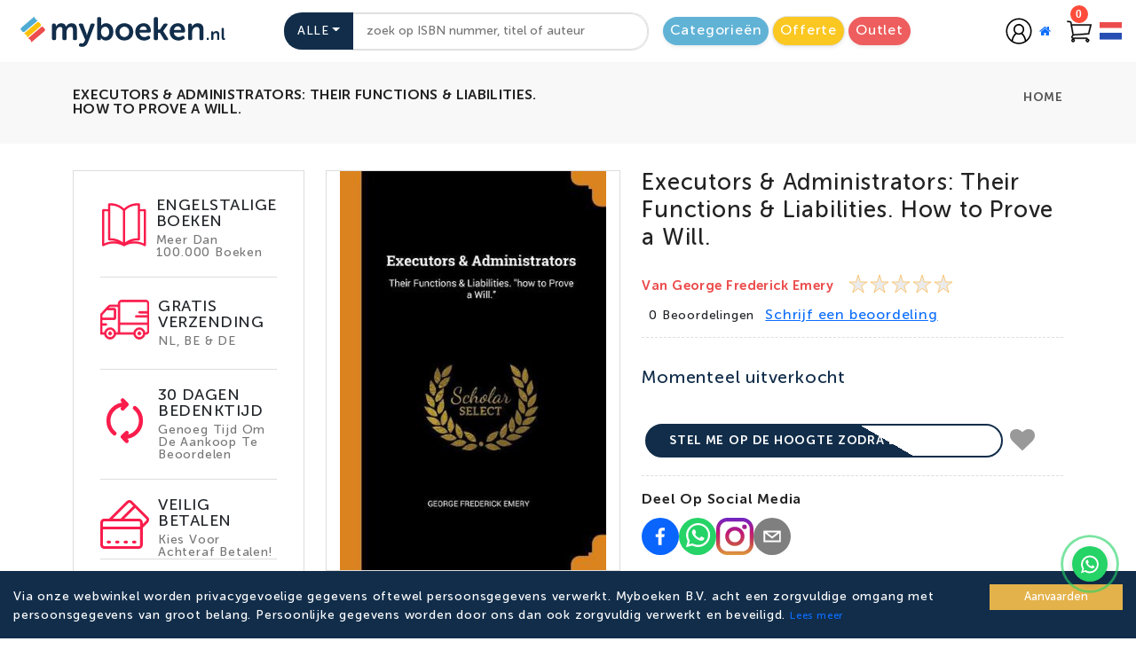

--- FILE ---
content_type: image/svg+xml
request_url: https://myboeken.nl/assets/images/icon/bancontact-svgrepo-com.svg
body_size: 6056
content:
<!DOCTYPE svg PUBLIC "-//W3C//DTD SVG 1.1//EN" "http://www.w3.org/Graphics/SVG/1.1/DTD/svg11.dtd">

<!-- Uploaded to: SVG Repo, www.svgrepo.com, Transformed by: SVG Repo Mixer Tools -->
<svg width="100px" height="100px" viewBox="0 -9 58 58" fill="none" xmlns="http://www.w3.org/2000/svg">

<g id="SVGRepo_bgCarrier" stroke-width="0"/>

<g id="SVGRepo_tracerCarrier" stroke-linecap="round" stroke-linejoin="round"/>

<g id="SVGRepo_iconCarrier"> <rect x="0.5" y="0.5" width="57" height="39" rx="3.5" fill="white" /> <path d="M46.1733 10.7543H32.5633L31.1792 12.3127L26.6875 17.3695V17.3697L25.3034 18.928H11.8733L13.2361 17.3499L13.8811 16.6029L15.2438 15.0248H9.05561C7.92508 15.0248 7 15.9734 7 17.1326V21.5801C7 22.7395 7.92508 23.6881 9.05561 23.6881H32.7469C33.8774 23.6881 35.4217 22.9836 36.1788 22.1225L39.7624 18.0464L46.1733 10.7543Z" fill="#005697"/> <path d="M48.9078 6C50.0383 6 50.9634 6.94857 50.9634 8.10797V12.5553C50.9634 13.7145 50.0383 14.6632 48.9078 14.6632H42.7398L44.1154 13.097H44.1156L44.7976 12.3204L46.1733 10.7543H32.5635L25.3035 18.934H11.7901L21.4813 7.97611L21.8479 7.56141C22.6076 6.7026 24.154 6 25.2846 6H48.9078V6Z" fill="#FBD500"/> <path fill-rule="evenodd" clip-rule="evenodd" d="M11.6326 31.2485C11.6326 30.9581 11.5641 30.7068 11.4274 30.4945C11.2905 30.2823 11.1104 30.1204 10.8871 30.0087C11.1104 29.897 11.2835 29.7321 11.4065 29.5143C11.5293 29.2965 11.5907 29.0509 11.5907 28.7773V28.6265C11.5907 28.2912 11.5265 28.0122 11.3982 27.7887C11.2696 27.5653 11.0894 27.3865 10.8577 27.2526C10.626 27.1184 10.348 27.0223 10.0243 26.9635C9.7002 26.9048 9.34011 26.8756 8.9435 26.8756C8.80956 26.8756 8.66987 26.8784 8.52479 26.884C8.37937 26.8895 8.23847 26.8965 8.10174 26.9048C7.96484 26.9132 7.83907 26.9231 7.72478 26.9342C7.61015 26.9455 7.51656 26.9567 7.44402 26.9676C7.28207 26.9958 7.16761 27.0459 7.10064 27.1184C7.03366 27.1912 7.00009 27.3225 7.00009 27.5123V32.6056C7.00009 32.7956 7.03488 32.9268 7.10481 32.9993C7.17457 33.072 7.2932 33.1221 7.46089 33.1501C7.54457 33.1668 7.64511 33.1807 7.76236 33.192C7.8796 33.2032 8.00659 33.2129 8.14349 33.2213C8.28039 33.2296 8.42129 33.2366 8.56654 33.2423C8.71179 33.2477 8.85409 33.2507 8.99377 33.2507C9.35681 33.2507 9.69881 33.2227 10.0201 33.1668C10.341 33.1111 10.6202 33.0118 10.8577 32.8694C11.0951 32.7271 11.2835 32.5343 11.4232 32.2915C11.5627 32.0485 11.6326 31.7427 11.6326 31.374V31.2485ZM10.2085 28.8442C10.2085 28.9337 10.1946 29.0189 10.1666 29.0998C10.1386 29.1807 10.0926 29.2504 10.0284 29.3094C9.96409 29.3678 9.87763 29.4153 9.76874 29.4515C9.65984 29.4879 9.52155 29.506 9.35403 29.506H8.4159V28.0568C8.44373 28.0568 8.48705 28.0555 8.54567 28.0526C8.60429 28.0498 8.6657 28.0484 8.72989 28.0484H9.05239C9.48241 28.0484 9.78265 28.1029 9.95295 28.2117C10.1233 28.3206 10.2085 28.4896 10.2085 28.7185V28.8442ZM9.99487 31.8851C10.1596 31.7567 10.2421 31.5751 10.2421 31.3406V31.2485C10.2421 31.0474 10.1777 30.8729 10.0493 30.7249C9.92077 30.577 9.68906 30.5029 9.35403 30.5029H8.4159V32.0693H8.56237C8.62656 32.0693 8.69353 32.0711 8.76346 32.0737C8.83321 32.0765 8.90019 32.078 8.96455 32.078H9.10267C9.53268 32.078 9.83014 32.0137 9.99487 31.8851ZM16.2233 30.017C16.2233 29.71 16.1772 29.4487 16.085 29.2337C15.993 29.0189 15.863 28.8429 15.6955 28.7059C15.528 28.5692 15.3227 28.4689 15.0797 28.4045C14.8369 28.3403 14.5646 28.3081 14.263 28.3081C13.9836 28.3081 13.7114 28.3278 13.4463 28.3669C13.1808 28.4059 12.97 28.445 12.8138 28.484C12.7077 28.5122 12.6546 28.5734 12.6546 28.6682V29.3468C12.6546 29.4028 12.6685 29.4419 12.6965 29.464C12.7244 29.4865 12.7606 29.4978 12.8054 29.4978H12.8472C12.9143 29.492 12.998 29.4851 13.0986 29.4767C13.1991 29.4684 13.3122 29.4616 13.4379 29.4557C13.5635 29.4503 13.6947 29.4461 13.8316 29.4432C13.9683 29.4404 14.1038 29.439 14.2379 29.439C14.4333 29.439 14.5869 29.4753 14.6986 29.5479C14.8103 29.6206 14.8661 29.777 14.8661 30.017V30.3187H14.4138C13.6933 30.3187 13.1697 30.4317 12.843 30.6579C12.5163 30.884 12.353 31.2429 12.353 31.7343V31.81C12.353 32.0834 12.3935 32.3124 12.4744 32.4966C12.5553 32.681 12.663 32.829 12.7969 32.9408C12.931 33.0524 13.0831 33.132 13.2535 33.1793C13.4238 33.2268 13.6013 33.2507 13.7855 33.2507C14.0369 33.2507 14.2533 33.2171 14.4347 33.1501C14.6161 33.0831 14.7878 32.9909 14.9499 32.8737V33.0076C14.9499 33.0524 14.9666 33.0915 15.0002 33.1249C15.0338 33.1585 15.0728 33.1752 15.1175 33.1752H16.0558C16.1003 33.1752 16.1394 33.1585 16.173 33.1249C16.2066 33.0915 16.2233 33.0524 16.2233 33.0076V30.017ZM14.5688 32.1741C14.6831 32.1379 14.7908 32.0946 14.8913 32.0443V31.1229H14.4138C14.2686 31.1229 14.1485 31.1354 14.0536 31.1604C13.9586 31.1857 13.8831 31.2234 13.8274 31.2737C13.7716 31.3238 13.7324 31.3881 13.7102 31.4662C13.6877 31.5445 13.6766 31.6338 13.6766 31.7343V31.81C13.6766 31.9885 13.7197 32.1029 13.8064 32.1532C13.893 32.2035 14.0256 32.2285 14.2044 32.2285C14.3328 32.2285 14.4542 32.2106 14.5688 32.1741ZM21.35 32.9993V30.2096C21.35 29.9475 21.3292 29.7001 21.2872 29.4684C21.2453 29.2369 21.17 29.0356 21.0611 28.8651C20.9522 28.6948 20.8014 28.5593 20.6086 28.4589C20.4161 28.3584 20.1689 28.3081 19.8673 28.3081C19.5992 28.3081 19.3617 28.3405 19.1553 28.4052C18.9486 28.4699 18.7308 28.5838 18.5019 28.747V28.544C18.5019 28.4991 18.485 28.4596 18.4516 28.4259C18.4181 28.3921 18.3789 28.3751 18.3342 28.3751H17.3961C17.3512 28.3751 17.3122 28.3918 17.2788 28.4254C17.2453 28.4589 17.2286 28.4981 17.2286 28.5426V32.9993C17.2286 33.044 17.2465 33.0845 17.283 33.1207C17.3192 33.1571 17.3597 33.1752 17.4044 33.1752H18.4181C18.4628 33.1752 18.5019 33.1571 18.5353 33.1209C18.5689 33.0847 18.5856 33.0443 18.5856 32.9996V29.7064C18.7308 29.6284 18.8675 29.5644 18.9961 29.5143C19.1245 29.464 19.2501 29.439 19.3731 29.439C19.5014 29.439 19.6062 29.4515 19.6872 29.4767C19.7681 29.5018 19.8309 29.5449 19.8756 29.6065C19.9203 29.6676 19.9511 29.7483 19.9678 29.8485C19.9845 29.9488 19.993 30.0715 19.993 30.2164V32.9996C19.993 33.0443 20.0097 33.0847 20.0433 33.1209C20.0767 33.1571 20.1157 33.1752 20.1605 33.1752H21.1742C21.2187 33.1752 21.2592 33.1571 21.2956 33.1207C21.3319 33.0845 21.35 33.044 21.35 32.9993ZM25.4717 32.1869V32.9323C25.4717 32.9937 25.4576 33.037 25.4298 33.0621C25.4018 33.0873 25.3571 33.1082 25.2957 33.1249C25.1784 33.1529 25.0262 33.1807 24.8392 33.2089C24.652 33.2366 24.4328 33.2507 24.1815 33.2507C23.5895 33.2507 23.1162 33.0692 22.7617 32.706C22.407 32.3431 22.2297 31.8182 22.2297 31.1312V30.4276C22.2297 29.7406 22.407 29.2156 22.7617 28.8528C23.1162 28.4896 23.5895 28.3081 24.1815 28.3081C24.4328 28.3081 24.652 28.322 24.8392 28.3499C25.0262 28.378 25.1784 28.4059 25.2957 28.4337C25.3571 28.4504 25.4018 28.4715 25.4298 28.4965C25.4576 28.5217 25.4717 28.565 25.4717 28.6265V29.372C25.4717 29.4167 25.4562 29.4515 25.4256 29.4767C25.3948 29.5018 25.3571 29.5143 25.3125 29.5143H25.2957C25.1393 29.4978 24.99 29.4837 24.8475 29.4726C24.7051 29.4616 24.5137 29.4557 24.2737 29.4557C24.1787 29.4557 24.0895 29.4712 24.0056 29.5018C23.9218 29.5326 23.8492 29.5856 23.7878 29.661C23.7262 29.7364 23.6775 29.8368 23.6412 29.9626C23.6048 30.0882 23.5867 30.2432 23.5867 30.4276V31.1312C23.5867 31.3154 23.6048 31.4704 23.6412 31.5962C23.6775 31.7218 23.7262 31.8223 23.7878 31.8976C23.8492 31.9731 23.9218 32.0262 24.0056 32.0568C24.0895 32.0876 24.1787 32.1029 24.2737 32.1029C24.5137 32.1029 24.7051 32.0973 24.8475 32.0862C24.99 32.0751 25.1393 32.061 25.2957 32.0443H25.3125C25.3571 32.0443 25.3948 32.0568 25.4256 32.082C25.4562 32.1073 25.4717 32.1421 25.4717 32.1869ZM30.1211 30.4862C30.1211 30.151 30.0748 29.8495 29.9825 29.5815C29.8901 29.3134 29.7558 29.0859 29.5796 28.8987C29.4034 28.7117 29.1851 28.5664 28.925 28.4631C28.6648 28.36 28.3638 28.3081 28.0225 28.3081C27.6812 28.3081 27.3805 28.36 27.1202 28.4631C26.86 28.5664 26.6403 28.7117 26.4613 28.8987C26.2821 29.0859 26.1465 29.3134 26.0543 29.5815C25.9617 29.8495 25.9156 30.151 25.9156 30.4862V31.0726C25.9156 31.4076 25.9617 31.7093 26.0543 31.9773C26.1465 32.2454 26.2821 32.4729 26.4613 32.6601C26.6403 32.8473 26.86 32.9923 27.1202 33.0957C27.3805 33.1988 27.6812 33.2507 28.0225 33.2507C28.3638 33.2507 28.6648 33.1988 28.925 33.0957C29.1851 32.9923 29.4034 32.8473 29.5796 32.6601C29.7558 32.4729 29.8901 32.2454 29.9825 31.9773C30.0748 31.7093 30.1211 31.4076 30.1211 31.0726V30.4862ZM28.0225 32.1029C28.5167 32.1029 28.7639 31.7595 28.7639 31.0726V30.4862C28.7639 29.8048 28.5167 29.464 28.0225 29.464C27.7781 29.464 27.5922 29.5493 27.4645 29.7196C27.3366 29.8901 27.2728 30.1456 27.2728 30.4862V31.0726C27.2728 31.4132 27.3366 31.6701 27.4645 31.8432C27.5922 32.0165 27.7781 32.1029 28.0225 32.1029ZM35.1054 32.9993V30.2096C35.1054 29.9475 35.0842 29.7001 35.0426 29.4684C35.0007 29.2369 34.9252 29.0356 34.8161 28.8651C34.7072 28.6948 34.5566 28.5593 34.364 28.4589C34.1713 28.3584 33.9241 28.3081 33.6226 28.3081C33.3546 28.3081 33.1171 28.3405 32.9105 28.4052C32.7038 28.4699 32.486 28.5838 32.2571 28.747V28.544C32.2571 28.4991 32.2404 28.4596 32.2066 28.4259C32.1734 28.3921 32.1341 28.3751 32.0896 28.3751H31.1513C31.1066 28.3751 31.0676 28.3918 31.034 28.4254C31.0006 28.4589 30.9838 28.4981 30.9838 28.5426V32.9993C30.9838 33.044 31.0018 33.0845 31.0382 33.1207C31.0746 33.1571 31.1149 33.1752 31.1598 33.1752H32.1734C32.218 33.1752 32.2571 33.1571 32.2907 33.1209C32.3241 33.0847 32.3409 33.0443 32.3409 32.9996V29.7064C32.486 29.6284 32.6229 29.5644 32.7513 29.5143C32.8798 29.464 33.0054 29.439 33.1284 29.439C33.2568 29.439 33.3615 29.4515 33.4424 29.4767C33.5233 29.5018 33.5863 29.5449 33.631 29.6065C33.6757 29.6676 33.7063 29.7483 33.7232 29.8485C33.7399 29.9488 33.7482 30.0715 33.7482 30.2164V32.9996C33.7482 33.0443 33.7649 33.0847 33.7985 33.1209C33.8321 33.1571 33.871 33.1752 33.9157 33.1752H34.9294C34.9741 33.1752 35.0146 33.1571 35.051 33.1207C35.0871 33.0845 35.1054 33.044 35.1054 32.9993ZM38.7579 32.3698V33.0181C38.7579 33.1122 38.7049 33.1677 38.5987 33.184C38.4702 33.2063 38.3585 33.2228 38.2637 33.234C38.1687 33.2451 38.0597 33.2507 37.937 33.2507C37.7091 33.2507 37.5079 33.2324 37.3331 33.1962C37.1582 33.1599 37.0123 33.0887 36.8957 32.9826C36.7794 32.8765 36.6905 32.7298 36.6294 32.5427C36.5685 32.3557 36.5379 32.1144 36.5379 31.8182V29.3889L35.8678 29.2798C35.823 29.2687 35.7826 29.2478 35.7463 29.217C35.7099 29.1864 35.6918 29.1487 35.6918 29.104V28.551C35.6918 28.5064 35.7099 28.4659 35.7463 28.4295C35.7826 28.3934 35.823 28.3751 35.8678 28.3751H36.5379V27.6881C36.5379 27.6434 36.5546 27.6073 36.5878 27.5793C36.6209 27.5514 36.66 27.5319 36.7046 27.5206L37.7203 27.3449H37.7452C37.7895 27.3449 37.8257 27.3573 37.8535 27.3823C37.8812 27.4076 37.8951 27.4425 37.8951 27.4871V28.3751H38.582C38.6266 28.3751 38.6657 28.392 38.6993 28.4257C38.7329 28.4595 38.7496 28.4991 38.7496 28.544V29.2282C38.7496 29.2734 38.7329 29.3127 38.6993 29.3464C38.6657 29.3802 38.6266 29.3971 38.582 29.3971H37.8951V31.8349C37.8951 32.0024 37.909 32.11 37.937 32.1574C37.9649 32.2048 38.043 32.2285 38.1713 32.2285H38.582C38.6993 32.2285 38.7579 32.2756 38.7579 32.3698ZM43.2311 30.017C43.2311 29.71 43.1852 29.4487 43.0928 29.2337C43.0008 29.0189 42.871 28.8429 42.7035 28.7059C42.536 28.5692 42.3307 28.4689 42.0877 28.4045C41.8449 28.3403 41.5727 28.3081 41.271 28.3081C40.9915 28.3081 40.7194 28.3278 40.4543 28.3669C40.1889 28.4059 39.978 28.445 39.8218 28.484C39.7154 28.5122 39.6626 28.5734 39.6626 28.6682V29.3468C39.6626 29.4028 39.6764 29.4419 39.7044 29.464C39.7324 29.4865 39.7686 29.4978 39.8133 29.4978H39.8552C39.9224 29.492 40.006 29.4851 40.1066 29.4767C40.2071 29.4684 40.3202 29.4616 40.4458 29.4557C40.5715 29.4503 40.7027 29.4461 40.8396 29.4432C40.9763 29.4404 41.1119 29.439 41.2458 29.439C41.4413 29.439 41.5949 29.4753 41.7066 29.5479C41.8183 29.6206 41.8741 29.777 41.8741 30.017V30.3187H41.4218C40.7011 30.3187 40.1777 30.4317 39.851 30.6579C39.5243 30.884 39.361 31.2429 39.361 31.7343V31.81C39.361 32.0834 39.4014 32.3124 39.4824 32.4966C39.5631 32.681 39.671 32.829 39.8049 32.9408C39.9391 33.0524 40.0911 33.132 40.2616 33.1793C40.4319 33.2268 40.6091 33.2507 40.7935 33.2507C41.0449 33.2507 41.2611 33.2171 41.4427 33.1501C41.6241 33.0831 41.7957 32.9909 41.958 32.8737V33.0076C41.958 33.0524 41.9747 33.0915 42.0082 33.1249C42.0416 33.1585 42.0808 33.1752 42.1255 33.1752H43.0638C43.1083 33.1752 43.1475 33.1585 43.181 33.1249C43.2144 33.0915 43.2311 33.0524 43.2311 33.0076V30.017ZM41.5768 32.1741C41.6911 32.1379 41.7988 32.0946 41.8993 32.0443V31.1229H41.4218C41.2766 31.1229 41.1566 31.1354 41.0616 31.1604C40.9666 31.1857 40.8911 31.2234 40.8354 31.2737C40.7794 31.3238 40.7403 31.3881 40.7182 31.4662C40.6958 31.5445 40.6846 31.6338 40.6846 31.7343V31.81C40.6846 31.9885 40.7278 32.1029 40.8144 32.1532C40.901 32.2035 41.0336 32.2285 41.2124 32.2285C41.3408 32.2285 41.462 32.2106 41.5768 32.1741ZM47.3528 32.9323V32.1869C47.3528 32.1421 47.3373 32.1073 47.3067 32.082C47.2759 32.0568 47.2383 32.0443 47.1936 32.0443H47.1769C47.0205 32.061 46.8711 32.0751 46.7286 32.0862C46.5863 32.0973 46.395 32.1029 46.1549 32.1029C46.0598 32.1029 45.9704 32.0876 45.8869 32.0568C45.803 32.0262 45.7303 31.9731 45.6689 31.8976C45.6075 31.8223 45.5586 31.7218 45.5224 31.5962C45.4859 31.4704 45.468 31.3154 45.468 31.1312V30.4276C45.468 30.2432 45.4859 30.0882 45.5224 29.9626C45.5586 29.8368 45.6075 29.7364 45.6689 29.661C45.7303 29.5856 45.803 29.5326 45.8869 29.5018C45.9704 29.4712 46.0598 29.4557 46.1549 29.4557C46.395 29.4557 46.5863 29.4616 46.7286 29.4726C46.8711 29.4837 47.0205 29.4978 47.1769 29.5143H47.1936C47.2383 29.5143 47.2759 29.5018 47.3067 29.4767C47.3373 29.4515 47.3528 29.4167 47.3528 29.372V28.6265C47.3528 28.565 47.3389 28.5217 47.3109 28.4965C47.2827 28.4715 47.2383 28.4504 47.1769 28.4337C47.0597 28.4059 46.9073 28.378 46.7203 28.3499C46.5331 28.322 46.3141 28.3081 46.0627 28.3081C45.4704 28.3081 44.9974 28.4896 44.6428 28.8528C44.2881 29.2156 44.1108 29.7406 44.1108 30.4276V31.1312C44.1108 31.8182 44.2881 32.3431 44.6428 32.706C44.9974 33.0692 45.4704 33.2507 46.0627 33.2507C46.3141 33.2507 46.5331 33.2366 46.7203 33.2089C46.9073 33.1807 47.0597 33.1529 47.1769 33.1249C47.2383 33.1082 47.2827 33.0873 47.3109 33.0621C47.3389 33.037 47.3528 32.9937 47.3528 32.9323ZM50.9634 32.3698V33.0181C50.9634 33.1122 50.9101 33.1677 50.8042 33.184C50.6756 33.2063 50.564 33.2228 50.4692 33.234C50.374 33.2451 50.2651 33.2507 50.1425 33.2507C49.9146 33.2507 49.7133 33.2324 49.5385 33.1962C49.3635 33.1599 49.2177 33.0887 49.1014 32.9826C48.9848 32.8765 48.8959 32.7298 48.8349 32.5427C48.774 32.3557 48.7434 32.1144 48.7434 31.8182V29.3889L48.0733 29.2798C48.0284 29.2687 47.9881 29.2478 47.9517 29.217C47.9153 29.1864 47.8973 29.1487 47.8973 29.104V28.551C47.8973 28.5064 47.9153 28.4659 47.9517 28.4295C47.9881 28.3934 48.0284 28.3751 48.0733 28.3751H48.7434V27.6881C48.7434 27.6434 48.7601 27.6073 48.7933 27.5793C48.8263 27.5514 48.8653 27.5319 48.9098 27.5206L49.9255 27.3449H49.9506C49.995 27.3449 50.0311 27.3573 50.0586 27.3823C50.0866 27.4076 50.1005 27.4425 50.1005 27.4871V28.3751H50.7875C50.832 28.3751 50.8712 28.392 50.9047 28.4257C50.9381 28.4595 50.955 28.4991 50.955 28.544V29.2282C50.955 29.2734 50.9381 29.3127 50.9047 29.3464C50.8712 29.3802 50.832 29.3971 50.7875 29.3971H50.1005V31.8349C50.1005 32.0024 50.1145 32.11 50.1425 32.1574C50.1703 32.2048 50.2484 32.2285 50.377 32.2285H50.7875C50.9047 32.2285 50.9634 32.2756 50.9634 32.3698Z" fill="#005697"/> </g>

</svg>

--- FILE ---
content_type: application/javascript; charset=UTF-8
request_url: https://myboeken.nl/_next/static/chunks/543-8af19f9f05656617.js
body_size: 7862
content:
"use strict";(self.webpackChunk_N_E=self.webpackChunk_N_E||[]).push([[543],{3126:function(e,t,n){var i=n(67294),o=n(45697),l=n.n(o),r=n(93967),s=n.n(r),a=n(22040),u=["className","cssModule","hidden","widths","tag","check","size","for"];function _extends(){return(_extends=Object.assign?Object.assign.bind():function(e){for(var t=1;t<arguments.length;t++){var n=arguments[t];for(var i in n)Object.prototype.hasOwnProperty.call(n,i)&&(e[i]=n[i])}return e}).apply(this,arguments)}function _defineProperty(e,t,n){return t in e?Object.defineProperty(e,t,{value:n,enumerable:!0,configurable:!0,writable:!0}):e[t]=n,e}var c=["xs","sm","md","lg","xl","xxl"],f=l().oneOfType([l().number,l().string]),g=l().oneOfType([l().bool,l().string,l().number,l().shape({size:f,order:f,offset:f})]),d={children:l().node,hidden:l().bool,check:l().bool,size:l().string,for:l().string,tag:a.iC,className:l().string,cssModule:l().object,xs:g,sm:g,md:g,lg:g,xl:g,xxl:g,widths:l().array},getColumnSizeClass=function(e,t,n){return!0===n||""===n?e?"col":"col-".concat(t):"auto"===n?e?"col-auto":"col-".concat(t,"-auto"):e?"col-".concat(n):"col-".concat(t,"-").concat(n)};function Label(e){var t=e.className,n=e.cssModule,o=e.hidden,l=e.widths,r=void 0===l?c:l,f=e.tag,g=void 0===f?"label":f,d=e.check,m=e.size,p=e.for,h=function(e,t){if(null==e)return{};var n,i,o=function(e,t){if(null==e)return{};var n,i,o={},l=Object.keys(e);for(i=0;i<l.length;i++)n=l[i],t.indexOf(n)>=0||(o[n]=e[n]);return o}(e,t);if(Object.getOwnPropertySymbols){var l=Object.getOwnPropertySymbols(e);for(i=0;i<l.length;i++)n=l[i],!(t.indexOf(n)>=0)&&Object.prototype.propertyIsEnumerable.call(e,n)&&(o[n]=e[n])}return o}(e,u),_=[];r.forEach(function(t,i){var o=e[t];if(delete h[t],o||""===o){var l=!i;if((0,a.Kn)(o)){var r,u,c=l?"-":"-".concat(t,"-");r=getColumnSizeClass(l,t,o.size),_.push((0,a.mx)(s()((_defineProperty(u={},r,o.size||""===o.size),_defineProperty(u,"order".concat(c).concat(o.order),o.order||0===o.order),_defineProperty(u,"offset".concat(c).concat(o.offset),o.offset||0===o.offset),u))),n)}else r=getColumnSizeClass(l,t,o),_.push(r)}});var w=m||_.length,v=!(d||w),y=(0,a.mx)(s()(t,!!o&&"visually-hidden",!!d&&"form-check-label",!!m&&"col-form-label-".concat(m),_,!!w&&"col-form-label",!!v&&"form-label"),n);return i.createElement(g,_extends({htmlFor:p},h,{className:y}))}Label.propTypes=d,t.Z=Label},18573:function(e,t,n){n.d(t,{x7:function(){return floating_ui_dom_arrow},Me:function(){return autoUpdate},oo:function(){return floating_ui_dom_computePosition},RR:function(){return floating_ui_dom_flip},cv:function(){return floating_ui_dom_offset},uY:function(){return floating_ui_dom_shift}});let i=Math.min,o=Math.max,l=Math.round,r=Math.floor,createCoords=e=>({x:e,y:e}),s={left:"right",right:"left",bottom:"top",top:"bottom"},a={start:"end",end:"start"};function floating_ui_utils_evaluate(e,t){return"function"==typeof e?e(t):e}function floating_ui_utils_getSide(e){return e.split("-")[0]}function floating_ui_utils_getAlignment(e){return e.split("-")[1]}function floating_ui_utils_getOppositeAxis(e){return"x"===e?"y":"x"}function getAxisLength(e){return"y"===e?"height":"width"}function floating_ui_utils_getSideAxis(e){return["top","bottom"].includes(floating_ui_utils_getSide(e))?"y":"x"}function floating_ui_utils_getOppositeAlignmentPlacement(e){return e.replace(/start|end/g,e=>a[e])}function getOppositePlacement(e){return e.replace(/left|right|bottom|top/g,e=>s[e])}function floating_ui_utils_getPaddingObject(e){return"number"!=typeof e?{top:0,right:0,bottom:0,left:0,...e}:{top:e,right:e,bottom:e,left:e}}function floating_ui_utils_rectToClientRect(e){let{x:t,y:n,width:i,height:o}=e;return{width:i,height:o,top:n,left:t,right:t+i,bottom:n+o,x:t,y:n}}function computeCoordsFromPlacement(e,t,n){let i,{reference:o,floating:l}=e,r=floating_ui_utils_getSideAxis(t),s=floating_ui_utils_getOppositeAxis(floating_ui_utils_getSideAxis(t)),a=getAxisLength(s),u=floating_ui_utils_getSide(t),c="y"===r,f=o.x+o.width/2-l.width/2,g=o.y+o.height/2-l.height/2,d=o[a]/2-l[a]/2;switch(u){case"top":i={x:f,y:o.y-l.height};break;case"bottom":i={x:f,y:o.y+o.height};break;case"right":i={x:o.x+o.width,y:g};break;case"left":i={x:o.x-l.width,y:g};break;default:i={x:o.x,y:o.y}}switch(floating_ui_utils_getAlignment(t)){case"start":i[s]-=d*(n&&c?-1:1);break;case"end":i[s]+=d*(n&&c?-1:1)}return i}let computePosition=async(e,t,n)=>{let{placement:i="bottom",strategy:o="absolute",middleware:l=[],platform:r}=n,s=l.filter(Boolean),a=await (null==r.isRTL?void 0:r.isRTL(t)),u=await r.getElementRects({reference:e,floating:t,strategy:o}),{x:c,y:f}=computeCoordsFromPlacement(u,i,a),g=i,d={},m=0;for(let n=0;n<s.length;n++){let{name:l,fn:p}=s[n],{x:h,y:_,data:w,reset:v}=await p({x:c,y:f,initialPlacement:i,placement:g,strategy:o,middlewareData:d,rects:u,platform:r,elements:{reference:e,floating:t}});c=null!=h?h:c,f=null!=_?_:f,d={...d,[l]:{...d[l],...w}},v&&m<=50&&(m++,"object"==typeof v&&(v.placement&&(g=v.placement),v.rects&&(u=!0===v.rects?await r.getElementRects({reference:e,floating:t,strategy:o}):v.rects),{x:c,y:f}=computeCoordsFromPlacement(u,g,a)),n=-1)}return{x:c,y:f,placement:g,strategy:o,middlewareData:d}};async function detectOverflow(e,t){var n;void 0===t&&(t={});let{x:i,y:o,platform:l,rects:r,elements:s,strategy:a}=e,{boundary:u="clippingAncestors",rootBoundary:c="viewport",elementContext:f="floating",altBoundary:g=!1,padding:d=0}=floating_ui_utils_evaluate(t,e),m=floating_ui_utils_getPaddingObject(d),p=s[g?"floating"===f?"reference":"floating":f],h=floating_ui_utils_rectToClientRect(await l.getClippingRect({element:null==(n=await (null==l.isElement?void 0:l.isElement(p)))||n?p:p.contextElement||await (null==l.getDocumentElement?void 0:l.getDocumentElement(s.floating)),boundary:u,rootBoundary:c,strategy:a})),_="floating"===f?{x:i,y:o,width:r.floating.width,height:r.floating.height}:r.reference,w=await (null==l.getOffsetParent?void 0:l.getOffsetParent(s.floating)),v=await (null==l.isElement?void 0:l.isElement(w))&&await (null==l.getScale?void 0:l.getScale(w))||{x:1,y:1},y=floating_ui_utils_rectToClientRect(l.convertOffsetParentRelativeRectToViewportRelativeRect?await l.convertOffsetParentRelativeRectToViewportRelativeRect({elements:s,rect:_,offsetParent:w,strategy:a}):_);return{top:(h.top-y.top+m.top)/v.y,bottom:(y.bottom-h.bottom+m.bottom)/v.y,left:(h.left-y.left+m.left)/v.x,right:(y.right-h.right+m.right)/v.x}}async function convertValueToCoords(e,t){let{placement:n,platform:i,elements:o}=e,l=await (null==i.isRTL?void 0:i.isRTL(o.floating)),r=floating_ui_utils_getSide(n),s=floating_ui_utils_getAlignment(n),a="y"===floating_ui_utils_getSideAxis(n),u=["left","top"].includes(r)?-1:1,c=l&&a?-1:1,f=floating_ui_utils_evaluate(t,e),{mainAxis:g,crossAxis:d,alignmentAxis:m}="number"==typeof f?{mainAxis:f,crossAxis:0,alignmentAxis:null}:{mainAxis:f.mainAxis||0,crossAxis:f.crossAxis||0,alignmentAxis:f.alignmentAxis};return s&&"number"==typeof m&&(d="end"===s?-1*m:m),a?{x:d*c,y:g*u}:{x:g*u,y:d*c}}function hasWindow(){return"undefined"!=typeof window}function getNodeName(e){return isNode(e)?(e.nodeName||"").toLowerCase():"#document"}function getWindow(e){var t;return(null==e||null==(t=e.ownerDocument)?void 0:t.defaultView)||window}function getDocumentElement(e){var t;return null==(t=(isNode(e)?e.ownerDocument:e.document)||window.document)?void 0:t.documentElement}function isNode(e){return!!hasWindow()&&(e instanceof Node||e instanceof getWindow(e).Node)}function isElement(e){return!!hasWindow()&&(e instanceof Element||e instanceof getWindow(e).Element)}function isHTMLElement(e){return!!hasWindow()&&(e instanceof HTMLElement||e instanceof getWindow(e).HTMLElement)}function isShadowRoot(e){return!!hasWindow()&&"undefined"!=typeof ShadowRoot&&(e instanceof ShadowRoot||e instanceof getWindow(e).ShadowRoot)}function isOverflowElement(e){let{overflow:t,overflowX:n,overflowY:i,display:o}=getComputedStyle(e);return/auto|scroll|overlay|hidden|clip/.test(t+i+n)&&!["inline","contents"].includes(o)}function isTopLayer(e){return[":popover-open",":modal"].some(t=>{try{return e.matches(t)}catch(e){return!1}})}function isContainingBlock(e){let t=isWebKit(),n=isElement(e)?getComputedStyle(e):e;return["transform","translate","scale","rotate","perspective"].some(e=>!!n[e]&&"none"!==n[e])||!!n.containerType&&"normal"!==n.containerType||!t&&!!n.backdropFilter&&"none"!==n.backdropFilter||!t&&!!n.filter&&"none"!==n.filter||["transform","translate","scale","rotate","perspective","filter"].some(e=>(n.willChange||"").includes(e))||["paint","layout","strict","content"].some(e=>(n.contain||"").includes(e))}function isWebKit(){return"undefined"!=typeof CSS&&!!CSS.supports&&CSS.supports("-webkit-backdrop-filter","none")}function isLastTraversableNode(e){return["html","body","#document"].includes(getNodeName(e))}function getComputedStyle(e){return getWindow(e).getComputedStyle(e)}function getNodeScroll(e){return isElement(e)?{scrollLeft:e.scrollLeft,scrollTop:e.scrollTop}:{scrollLeft:e.scrollX,scrollTop:e.scrollY}}function getParentNode(e){if("html"===getNodeName(e))return e;let t=e.assignedSlot||e.parentNode||isShadowRoot(e)&&e.host||getDocumentElement(e);return isShadowRoot(t)?t.host:t}function getOverflowAncestors(e,t,n){var i;void 0===t&&(t=[]),void 0===n&&(n=!0);let o=function getNearestOverflowAncestor(e){let t=getParentNode(e);return isLastTraversableNode(t)?e.ownerDocument?e.ownerDocument.body:e.body:isHTMLElement(t)&&isOverflowElement(t)?t:getNearestOverflowAncestor(t)}(e),l=o===(null==(i=e.ownerDocument)?void 0:i.body),r=getWindow(o);if(l){let e=getFrameElement(r);return t.concat(r,r.visualViewport||[],isOverflowElement(o)?o:[],e&&n?getOverflowAncestors(e):[])}return t.concat(o,getOverflowAncestors(o,[],n))}function getFrameElement(e){return e.parent&&Object.getPrototypeOf(e.parent)?e.frameElement:null}function getCssDimensions(e){let t=getComputedStyle(e),n=parseFloat(t.width)||0,i=parseFloat(t.height)||0,o=isHTMLElement(e),r=o?e.offsetWidth:n,s=o?e.offsetHeight:i,a=l(n)!==r||l(i)!==s;return a&&(n=r,i=s),{width:n,height:i,$:a}}function unwrapElement(e){return isElement(e)?e:e.contextElement}function getScale(e){let t=unwrapElement(e);if(!isHTMLElement(t))return createCoords(1);let n=t.getBoundingClientRect(),{width:i,height:o,$:r}=getCssDimensions(t),s=(r?l(n.width):n.width)/i,a=(r?l(n.height):n.height)/o;return s&&Number.isFinite(s)||(s=1),a&&Number.isFinite(a)||(a=1),{x:s,y:a}}let u=createCoords(0);function getVisualOffsets(e){let t=getWindow(e);return isWebKit()&&t.visualViewport?{x:t.visualViewport.offsetLeft,y:t.visualViewport.offsetTop}:u}function getBoundingClientRect(e,t,n,i){var o;void 0===t&&(t=!1),void 0===n&&(n=!1);let l=e.getBoundingClientRect(),r=unwrapElement(e),s=createCoords(1);t&&(i?isElement(i)&&(s=getScale(i)):s=getScale(e));let a=(void 0===(o=n)&&(o=!1),i&&(!o||i===getWindow(r))&&o)?getVisualOffsets(r):createCoords(0),u=(l.left+a.x)/s.x,c=(l.top+a.y)/s.y,f=l.width/s.x,g=l.height/s.y;if(r){let e=getWindow(r),t=i&&isElement(i)?getWindow(i):i,n=e,o=getFrameElement(n);for(;o&&i&&t!==n;){let e=getScale(o),t=o.getBoundingClientRect(),i=getComputedStyle(o),l=t.left+(o.clientLeft+parseFloat(i.paddingLeft))*e.x,r=t.top+(o.clientTop+parseFloat(i.paddingTop))*e.y;u*=e.x,c*=e.y,f*=e.x,g*=e.y,u+=l,c+=r,o=getFrameElement(n=getWindow(o))}}return floating_ui_utils_rectToClientRect({width:f,height:g,x:u,y:c})}function getWindowScrollBarX(e,t){let n=getNodeScroll(e).scrollLeft;return t?t.left+n:getBoundingClientRect(getDocumentElement(e)).left+n}function getHTMLOffset(e,t,n){void 0===n&&(n=!1);let i=e.getBoundingClientRect(),o=i.left+t.scrollLeft-(n?0:getWindowScrollBarX(e,i)),l=i.top+t.scrollTop;return{x:o,y:l}}function getClientRectFromClippingAncestor(e,t,n){let i;if("viewport"===t)i=function(e,t){let n=getWindow(e),i=getDocumentElement(e),o=n.visualViewport,l=i.clientWidth,r=i.clientHeight,s=0,a=0;if(o){l=o.width,r=o.height;let e=isWebKit();(!e||e&&"fixed"===t)&&(s=o.offsetLeft,a=o.offsetTop)}return{width:l,height:r,x:s,y:a}}(e,n);else if("document"===t)i=function(e){let t=getDocumentElement(e),n=getNodeScroll(e),i=e.ownerDocument.body,l=o(t.scrollWidth,t.clientWidth,i.scrollWidth,i.clientWidth),r=o(t.scrollHeight,t.clientHeight,i.scrollHeight,i.clientHeight),s=-n.scrollLeft+getWindowScrollBarX(e),a=-n.scrollTop;return"rtl"===getComputedStyle(i).direction&&(s+=o(t.clientWidth,i.clientWidth)-l),{width:l,height:r,x:s,y:a}}(getDocumentElement(e));else if(isElement(t))i=function(e,t){let n=getBoundingClientRect(e,!0,"fixed"===t),i=n.top+e.clientTop,o=n.left+e.clientLeft,l=isHTMLElement(e)?getScale(e):createCoords(1),r=e.clientWidth*l.x,s=e.clientHeight*l.y,a=o*l.x,u=i*l.y;return{width:r,height:s,x:a,y:u}}(t,n);else{let n=getVisualOffsets(e);i={x:t.x-n.x,y:t.y-n.y,width:t.width,height:t.height}}return floating_ui_utils_rectToClientRect(i)}function isStaticPositioned(e){return"static"===getComputedStyle(e).position}function getTrueOffsetParent(e,t){if(!isHTMLElement(e)||"fixed"===getComputedStyle(e).position)return null;if(t)return t(e);let n=e.offsetParent;return getDocumentElement(e)===n&&(n=n.ownerDocument.body),n}function getOffsetParent(e,t){let n=getWindow(e);if(isTopLayer(e))return n;if(!isHTMLElement(e)){let t=getParentNode(e);for(;t&&!isLastTraversableNode(t);){if(isElement(t)&&!isStaticPositioned(t))return t;t=getParentNode(t)}return n}let i=getTrueOffsetParent(e,t);for(;i&&["table","td","th"].includes(getNodeName(i))&&isStaticPositioned(i);)i=getTrueOffsetParent(i,t);return i&&isLastTraversableNode(i)&&isStaticPositioned(i)&&!isContainingBlock(i)?n:i||function(e){let t=getParentNode(e);for(;isHTMLElement(t)&&!isLastTraversableNode(t);){if(isContainingBlock(t))return t;if(isTopLayer(t))break;t=getParentNode(t)}return null}(e)||n}let getElementRects=async function(e){let t=this.getOffsetParent||getOffsetParent,n=this.getDimensions,i=await n(e.floating);return{reference:function(e,t,n){let i=isHTMLElement(t),o=getDocumentElement(t),l="fixed"===n,r=getBoundingClientRect(e,!0,l,t),s={scrollLeft:0,scrollTop:0},a=createCoords(0);if(i||!i&&!l){if(("body"!==getNodeName(t)||isOverflowElement(o))&&(s=getNodeScroll(t)),i){let e=getBoundingClientRect(t,!0,l,t);a.x=e.x+t.clientLeft,a.y=e.y+t.clientTop}else o&&(a.x=getWindowScrollBarX(o))}l&&!i&&o&&(a.x=getWindowScrollBarX(o));let u=!o||i||l?createCoords(0):getHTMLOffset(o,s),c=r.left+s.scrollLeft-a.x-u.x,f=r.top+s.scrollTop-a.y-u.y;return{x:c,y:f,width:r.width,height:r.height}}(e.reference,await t(e.floating),e.strategy),floating:{x:0,y:0,width:i.width,height:i.height}}},c={convertOffsetParentRelativeRectToViewportRelativeRect:function(e){let{elements:t,rect:n,offsetParent:i,strategy:o}=e,l="fixed"===o,r=getDocumentElement(i),s=!!t&&isTopLayer(t.floating);if(i===r||s&&l)return n;let a={scrollLeft:0,scrollTop:0},u=createCoords(1),c=createCoords(0),f=isHTMLElement(i);if((f||!f&&!l)&&(("body"!==getNodeName(i)||isOverflowElement(r))&&(a=getNodeScroll(i)),isHTMLElement(i))){let e=getBoundingClientRect(i);u=getScale(i),c.x=e.x+i.clientLeft,c.y=e.y+i.clientTop}let g=!r||f||l?createCoords(0):getHTMLOffset(r,a,!0);return{width:n.width*u.x,height:n.height*u.y,x:n.x*u.x-a.scrollLeft*u.x+c.x+g.x,y:n.y*u.y-a.scrollTop*u.y+c.y+g.y}},getDocumentElement:getDocumentElement,getClippingRect:function(e){let{element:t,boundary:n,rootBoundary:l,strategy:r}=e,s="clippingAncestors"===n?isTopLayer(t)?[]:function(e,t){let n=t.get(e);if(n)return n;let i=getOverflowAncestors(e,[],!1).filter(e=>isElement(e)&&"body"!==getNodeName(e)),o=null,l="fixed"===getComputedStyle(e).position,r=l?getParentNode(e):e;for(;isElement(r)&&!isLastTraversableNode(r);){let t=getComputedStyle(r),n=isContainingBlock(r);n||"fixed"!==t.position||(o=null);let s=l?!n&&!o:!n&&"static"===t.position&&!!o&&["absolute","fixed"].includes(o.position)||isOverflowElement(r)&&!n&&function hasFixedPositionAncestor(e,t){let n=getParentNode(e);return!(n===t||!isElement(n)||isLastTraversableNode(n))&&("fixed"===getComputedStyle(n).position||hasFixedPositionAncestor(n,t))}(e,r);s?i=i.filter(e=>e!==r):o=t,r=getParentNode(r)}return t.set(e,i),i}(t,this._c):[].concat(n),a=[...s,l],u=a[0],c=a.reduce((e,n)=>{let l=getClientRectFromClippingAncestor(t,n,r);return e.top=o(l.top,e.top),e.right=i(l.right,e.right),e.bottom=i(l.bottom,e.bottom),e.left=o(l.left,e.left),e},getClientRectFromClippingAncestor(t,u,r));return{width:c.right-c.left,height:c.bottom-c.top,x:c.left,y:c.top}},getOffsetParent,getElementRects,getClientRects:function(e){return Array.from(e.getClientRects())},getDimensions:function(e){let{width:t,height:n}=getCssDimensions(e);return{width:t,height:n}},getScale,isElement:isElement,isRTL:function(e){return"rtl"===getComputedStyle(e).direction}};function rectsAreEqual(e,t){return e.x===t.x&&e.y===t.y&&e.width===t.width&&e.height===t.height}function autoUpdate(e,t,n,l){let s;void 0===l&&(l={});let{ancestorScroll:a=!0,ancestorResize:u=!0,elementResize:c="function"==typeof ResizeObserver,layoutShift:f="function"==typeof IntersectionObserver,animationFrame:g=!1}=l,d=unwrapElement(e),m=a||u?[...d?getOverflowAncestors(d):[],...getOverflowAncestors(t)]:[];m.forEach(e=>{a&&e.addEventListener("scroll",n,{passive:!0}),u&&e.addEventListener("resize",n)});let p=d&&f?function(e,t){let n,l=null,s=getDocumentElement(e);function cleanup(){var e;clearTimeout(n),null==(e=l)||e.disconnect(),l=null}return!function refresh(a,u){void 0===a&&(a=!1),void 0===u&&(u=1),cleanup();let c=e.getBoundingClientRect(),{left:f,top:g,width:d,height:m}=c;if(a||t(),!d||!m)return;let p=r(g),h=r(s.clientWidth-(f+d)),_=r(s.clientHeight-(g+m)),w=r(f),v={rootMargin:-p+"px "+-h+"px "+-_+"px "+-w+"px",threshold:o(0,i(1,u))||1},y=!0;function handleObserve(t){let i=t[0].intersectionRatio;if(i!==u){if(!y)return refresh();i?refresh(!1,i):n=setTimeout(()=>{refresh(!1,1e-7)},1e3)}1!==i||rectsAreEqual(c,e.getBoundingClientRect())||refresh(),y=!1}try{l=new IntersectionObserver(handleObserve,{...v,root:s.ownerDocument})}catch(e){l=new IntersectionObserver(handleObserve,v)}l.observe(e)}(!0),cleanup}(d,n):null,h=-1,_=null;c&&(_=new ResizeObserver(e=>{let[i]=e;i&&i.target===d&&_&&(_.unobserve(t),cancelAnimationFrame(h),h=requestAnimationFrame(()=>{var e;null==(e=_)||e.observe(t)})),n()}),d&&!g&&_.observe(d),_.observe(t));let w=g?getBoundingClientRect(e):null;return g&&function frameLoop(){let t=getBoundingClientRect(e);w&&!rectsAreEqual(w,t)&&n(),w=t,s=requestAnimationFrame(frameLoop)}(),n(),()=>{var e;m.forEach(e=>{a&&e.removeEventListener("scroll",n),u&&e.removeEventListener("resize",n)}),null==p||p(),null==(e=_)||e.disconnect(),_=null,g&&cancelAnimationFrame(s)}}let floating_ui_dom_offset=function(e){return void 0===e&&(e=0),{name:"offset",options:e,async fn(t){var n,i;let{x:o,y:l,placement:r,middlewareData:s}=t,a=await convertValueToCoords(t,e);return r===(null==(n=s.offset)?void 0:n.placement)&&null!=(i=s.arrow)&&i.alignmentOffset?{}:{x:o+a.x,y:l+a.y,data:{...a,placement:r}}}}},floating_ui_dom_shift=function(e){return void 0===e&&(e={}),{name:"shift",options:e,async fn(t){let{x:n,y:l,placement:r}=t,{mainAxis:s=!0,crossAxis:a=!1,limiter:u={fn:e=>{let{x:t,y:n}=e;return{x:t,y:n}}},...c}=floating_ui_utils_evaluate(e,t),f={x:n,y:l},g=await detectOverflow(t,c),d=floating_ui_utils_getSideAxis(floating_ui_utils_getSide(r)),m=floating_ui_utils_getOppositeAxis(d),p=f[m],h=f[d];if(s){let e=p+g["y"===m?"top":"left"],t=p-g["y"===m?"bottom":"right"];p=o(e,i(p,t))}if(a){let e="y"===d?"top":"left",t="y"===d?"bottom":"right",n=h+g[e],l=h-g[t];h=o(n,i(h,l))}let _=u.fn({...t,[m]:p,[d]:h});return{..._,data:{x:_.x-n,y:_.y-l,enabled:{[m]:s,[d]:a}}}}}},floating_ui_dom_flip=function(e){return void 0===e&&(e={}),{name:"flip",options:e,async fn(t){var n,i,o,l,r,s;let{placement:a,middlewareData:u,rects:c,initialPlacement:f,platform:g,elements:d}=t,{mainAxis:m=!0,crossAxis:p=!0,fallbackPlacements:h,fallbackStrategy:_="bestFit",fallbackAxisSideDirection:w="none",flipAlignment:v=!0,...y}=floating_ui_utils_evaluate(e,t);if(null!=(n=u.arrow)&&n.alignmentOffset)return{};let x=floating_ui_utils_getSide(a),b=floating_ui_utils_getSideAxis(f),E=floating_ui_utils_getSide(f)===f,O=await (null==g.isRTL?void 0:g.isRTL(d.floating)),C=h||(E||!v?[getOppositePlacement(f)]:function(e){let t=getOppositePlacement(e);return[floating_ui_utils_getOppositeAlignmentPlacement(e),t,floating_ui_utils_getOppositeAlignmentPlacement(t)]}(f)),S="none"!==w;!h&&S&&C.push(...function(e,t,n,i){let o=floating_ui_utils_getAlignment(e),l=function(e,t,n){let i=["left","right"],o=["right","left"];switch(e){case"top":case"bottom":if(n)return t?o:i;return t?i:o;case"left":case"right":return t?["top","bottom"]:["bottom","top"];default:return[]}}(floating_ui_utils_getSide(e),"start"===n,i);return o&&(l=l.map(e=>e+"-"+o),t&&(l=l.concat(l.map(floating_ui_utils_getOppositeAlignmentPlacement)))),l}(f,v,w,O));let T=[f,...C],L=await detectOverflow(t,y),A=[],P=(null==(i=u.flip)?void 0:i.overflows)||[];if(m&&A.push(L[x]),p){let e=function(e,t,n){void 0===n&&(n=!1);let i=floating_ui_utils_getAlignment(e),o=floating_ui_utils_getOppositeAxis(floating_ui_utils_getSideAxis(e)),l=getAxisLength(o),r="x"===o?i===(n?"end":"start")?"right":"left":"start"===i?"bottom":"top";return t.reference[l]>t.floating[l]&&(r=getOppositePlacement(r)),[r,getOppositePlacement(r)]}(a,c,O);A.push(L[e[0]],L[e[1]])}if(P=[...P,{placement:a,overflows:A}],!A.every(e=>e<=0)){let e=((null==(o=u.flip)?void 0:o.index)||0)+1,t=T[e];if(t){let n="alignment"===p&&b!==floating_ui_utils_getSideAxis(t),i=(null==(r=P[0])?void 0:r.overflows[0])>0;if(!n||i)return{data:{index:e,overflows:P},reset:{placement:t}}}let n=null==(l=P.filter(e=>e.overflows[0]<=0).sort((e,t)=>e.overflows[1]-t.overflows[1])[0])?void 0:l.placement;if(!n)switch(_){case"bestFit":{let e=null==(s=P.filter(e=>{if(S){let t=floating_ui_utils_getSideAxis(e.placement);return t===b||"y"===t}return!0}).map(e=>[e.placement,e.overflows.filter(e=>e>0).reduce((e,t)=>e+t,0)]).sort((e,t)=>e[1]-t[1])[0])?void 0:s[0];e&&(n=e);break}case"initialPlacement":n=f}if(a!==n)return{reset:{placement:n}}}return{}}}},floating_ui_dom_arrow=e=>({name:"arrow",options:e,async fn(t){let{x:n,y:l,placement:r,rects:s,platform:a,elements:u,middlewareData:c}=t,{element:f,padding:g=0}=floating_ui_utils_evaluate(e,t)||{};if(null==f)return{};let d=floating_ui_utils_getPaddingObject(g),m={x:n,y:l},p=floating_ui_utils_getOppositeAxis(floating_ui_utils_getSideAxis(r)),h=getAxisLength(p),_=await a.getDimensions(f),w="y"===p,v=w?"clientHeight":"clientWidth",y=s.reference[h]+s.reference[p]-m[p]-s.floating[h],x=m[p]-s.reference[p],b=await (null==a.getOffsetParent?void 0:a.getOffsetParent(f)),E=b?b[v]:0;E&&await (null==a.isElement?void 0:a.isElement(b))||(E=u.floating[v]||s.floating[h]);let O=E/2-_[h]/2-1,C=i(d[w?"top":"left"],O),S=i(d[w?"bottom":"right"],O),T=E-_[h]-S,L=E/2-_[h]/2+(y/2-x/2),A=o(C,i(L,T)),P=!c.arrow&&null!=floating_ui_utils_getAlignment(r)&&L!==A&&s.reference[h]/2-(L<C?C:S)-_[h]/2<0,R=P?L<C?L-C:L-T:0;return{[p]:m[p]+R,data:{[p]:A,centerOffset:L-A-R,...P&&{alignmentOffset:R}},reset:P}}}),floating_ui_dom_computePosition=(e,t,n)=>{let i=new Map,o={platform:c,...n},l={...o.platform,_c:i};return computePosition(e,t,{...o,platform:l})}}}]);

--- FILE ---
content_type: application/javascript; charset=UTF-8
request_url: https://myboeken.nl/_next/static/chunks/1306-6fc29b55121848f2.js
body_size: 27136
content:
(self.webpackChunk_N_E=self.webpackChunk_N_E||[]).push([[1306],{70365:function(e,t,o){var c=o(81445)("jsonp");e.exports=function(e,t,o){"function"==typeof t&&(o=t,t={}),t||(t={});var a,i,d=t.prefix||"__jp",f=t.name||d+l++,m=t.param||"callback",C=null!=t.timeout?t.timeout:6e4,b=encodeURIComponent,g=document.getElementsByTagName("script")[0]||document.head;function cleanup(){a.parentNode&&a.parentNode.removeChild(a),window[f]=noop,i&&clearTimeout(i)}return C&&(i=setTimeout(function(){cleanup(),o&&o(Error("Timeout"))},C)),window[f]=function(e){c("jsonp got",e),cleanup(),o&&o(null,e)},e+=(~e.indexOf("?")?"&":"?")+m+"="+b(f),c('jsonp req "%s"',e=e.replace("?&","?")),(a=document.createElement("script")).src=e,g.parentNode.insertBefore(a,g),function(){window[f]&&cleanup()}};var l=0;function noop(){}},81445:function(e,t,o){var c=o(34155);function load(){var e;try{e=t.storage.debug}catch(e){}return!e&&void 0!==c&&"env"in c&&(e=c.env.DEBUG),e}(t=e.exports=o(84805)).log=function(){return"object"==typeof console&&console.log&&Function.prototype.apply.call(console.log,console,arguments)},t.formatArgs=function(e){var o=this.useColors;if(e[0]=(o?"%c":"")+this.namespace+(o?" %c":" ")+e[0]+(o?"%c ":" ")+"+"+t.humanize(this.diff),o){var c="color: "+this.color;e.splice(1,0,c,"color: inherit");var l=0,a=0;e[0].replace(/%[a-zA-Z%]/g,function(e){"%%"!==e&&(l++,"%c"===e&&(a=l))}),e.splice(a,0,c)}},t.save=function(e){try{null==e?t.storage.removeItem("debug"):t.storage.debug=e}catch(e){}},t.load=load,t.useColors=function(){return"undefined"!=typeof window&&!!window.process&&"renderer"===window.process.type||"undefined"!=typeof document&&document.documentElement&&document.documentElement.style&&document.documentElement.style.WebkitAppearance||"undefined"!=typeof window&&window.console&&(window.console.firebug||window.console.exception&&window.console.table)||"undefined"!=typeof navigator&&navigator.userAgent&&navigator.userAgent.toLowerCase().match(/firefox\/(\d+)/)&&parseInt(RegExp.$1,10)>=31||"undefined"!=typeof navigator&&navigator.userAgent&&navigator.userAgent.toLowerCase().match(/applewebkit\/(\d+)/)},t.storage="undefined"!=typeof chrome&&void 0!==chrome.storage?chrome.storage.local:function(){try{return window.localStorage}catch(e){}}(),t.colors=["lightseagreen","forestgreen","goldenrod","dodgerblue","darkorchid","crimson"],t.formatters.j=function(e){try{return JSON.stringify(e)}catch(e){return"[UnexpectedJSONParseError]: "+e.message}},t.enable(load())},84805:function(e,t,o){var c;function createDebug(e){function debug(){if(debug.enabled){var e=+new Date,o=e-(c||e);debug.diff=o,debug.prev=c,debug.curr=e,c=e;for(var l=Array(arguments.length),a=0;a<l.length;a++)l[a]=arguments[a];l[0]=t.coerce(l[0]),"string"!=typeof l[0]&&l.unshift("%O");var i=0;l[0]=l[0].replace(/%([a-zA-Z%])/g,function(e,o){if("%%"===e)return e;i++;var c=t.formatters[o];if("function"==typeof c){var a=l[i];e=c.call(debug,a),l.splice(i,1),i--}return e}),t.formatArgs.call(debug,l),(debug.log||t.log||console.log.bind(console)).apply(debug,l)}}return debug.namespace=e,debug.enabled=t.enabled(e),debug.useColors=t.useColors(),debug.color=function(e){var o,c=0;for(o in e)c=(c<<5)-c+e.charCodeAt(o)|0;return t.colors[Math.abs(c)%t.colors.length]}(e),"function"==typeof t.init&&t.init(debug),debug}(t=e.exports=createDebug.debug=createDebug.default=createDebug).coerce=function(e){return e instanceof Error?e.stack||e.message:e},t.disable=function(){t.enable("")},t.enable=function(e){t.save(e),t.names=[],t.skips=[];for(var o=("string"==typeof e?e:"").split(/[\s,]+/),c=o.length,l=0;l<c;l++)o[l]&&("-"===(e=o[l].replace(/\*/g,".*?"))[0]?t.skips.push(RegExp("^"+e.substr(1)+"$")):t.names.push(RegExp("^"+e+"$")))},t.enabled=function(e){var o,c;for(o=0,c=t.skips.length;o<c;o++)if(t.skips[o].test(e))return!1;for(o=0,c=t.names.length;o<c;o++)if(t.names[o].test(e))return!0;return!1},t.humanize=o(20971),t.names=[],t.skips=[],t.formatters={}},20971:function(e){function plural(e,t,o){return e<t?void 0:e<1.5*t?Math.floor(e/t)+" "+o:Math.ceil(e/t)+" "+o+"s"}e.exports=function(e,t){t=t||{};var o=typeof e;if("string"===o&&e.length>0)return function(e){if(!((e=String(e)).length>100)){var t=/^((?:\d+)?\.?\d+) *(milliseconds?|msecs?|ms|seconds?|secs?|s|minutes?|mins?|m|hours?|hrs?|h|days?|d|years?|yrs?|y)?$/i.exec(e);if(t){var o=parseFloat(t[1]);switch((t[2]||"ms").toLowerCase()){case"years":case"year":case"yrs":case"yr":case"y":return 315576e5*o;case"days":case"day":case"d":return 864e5*o;case"hours":case"hour":case"hrs":case"hr":case"h":return 36e5*o;case"minutes":case"minute":case"mins":case"min":case"m":return 6e4*o;case"seconds":case"second":case"secs":case"sec":case"s":return 1e3*o;case"milliseconds":case"millisecond":case"msecs":case"msec":case"ms":return o;default:return}}}}(e);if("number"===o&&!1===isNaN(e))return t.long?plural(e,864e5,"day")||plural(e,36e5,"hour")||plural(e,6e4,"minute")||plural(e,1e3,"second")||e+" ms":e>=864e5?Math.round(e/864e5)+"d":e>=36e5?Math.round(e/36e5)+"h":e>=6e4?Math.round(e/6e4)+"m":e>=1e3?Math.round(e/1e3)+"s":e+"ms";throw Error("val is not a non-empty string or a valid number. val="+JSON.stringify(e))}},83024:function(e,t,o){"use strict";var c=o(67294),l=o(45697),a=o.n(l),i=o(93967),d=o.n(i),f=o(22040),m=["className","cssModule","children","toggle","tag","wrapTag","closeAriaLabel","close"];function _extends(){return(_extends=Object.assign?Object.assign.bind():function(e){for(var t=1;t<arguments.length;t++){var o=arguments[t];for(var c in o)Object.prototype.hasOwnProperty.call(o,c)&&(e[c]=o[c])}return e}).apply(this,arguments)}var C={children:a().node,className:a().string,close:a().object,closeAriaLabel:a().string,cssModule:a().object,tag:f.iC,toggle:a().func,wrapTag:f.iC};function ModalHeader(e){var t,o=e.className,l=e.cssModule,a=e.children,i=e.toggle,C=e.tag,b=void 0===C?"h5":C,g=e.wrapTag,y=void 0===g?"div":g,x=e.closeAriaLabel,M=e.close,P=function(e,t){if(null==e)return{};var o,c,l=function(e,t){if(null==e)return{};var o,c,l={},a=Object.keys(e);for(c=0;c<a.length;c++)o=a[c],t.indexOf(o)>=0||(l[o]=e[o]);return l}(e,t);if(Object.getOwnPropertySymbols){var a=Object.getOwnPropertySymbols(e);for(c=0;c<a.length;c++)o=a[c],!(t.indexOf(o)>=0)&&Object.prototype.propertyIsEnumerable.call(e,o)&&(l[o]=e[o])}return l}(e,m),I=(0,f.mx)(d()(o,"modal-header"),l);return!M&&i&&(t=c.createElement("button",{type:"button",onClick:i,className:(0,f.mx)("btn-close",l),"aria-label":void 0===x?"Close":x})),c.createElement(y,_extends({},P,{className:I}),c.createElement(b,{className:(0,f.mx)("modal-title",l)},a),M||t)}ModalHeader.propTypes=C,t.Z=ModalHeader},68258:function(e,t,o){"use strict";o.d(t,{Dk:function(){return P},LQ:function(){return y},N0:function(){return B},Vq:function(){return M},cG:function(){return x},ud:function(){return I}});var c=o(85893),l=o(67294),a=o(93967),i=o(70365),d=Object.defineProperty,f=Object.defineProperties,m=Object.getOwnPropertyDescriptors,C=Object.getOwnPropertySymbols,b=Object.prototype.hasOwnProperty,g=Object.prototype.propertyIsEnumerable,__defNormalProp=(e,t,o)=>t in e?d(e,t,{enumerable:!0,configurable:!0,writable:!0,value:o}):e[t]=o,__spreadValues=(e,t)=>{for(var o in t||(t={}))b.call(t,o)&&__defNormalProp(e,o,t[o]);if(C)for(var o of C(t))g.call(t,o)&&__defNormalProp(e,o,t[o]);return e},__spreadProps=(e,t)=>f(e,m(t)),__objRest=(e,t)=>{var o={};for(var c in e)b.call(e,c)&&0>t.indexOf(c)&&(o[c]=e[c]);if(null!=e&&C)for(var c of C(e))0>t.indexOf(c)&&g.call(e,c)&&(o[c]=e[c]);return o};function createIcon(e){return t=>{var{bgStyle:o={},borderRadius:l=0,iconFillColor:a="white",round:i=!1,size:d=64}=t,f=__objRest(t,["bgStyle","borderRadius","iconFillColor","round","size"]);return(0,c.jsxs)("svg",__spreadProps(__spreadValues({viewBox:"0 0 64 64",width:d,height:d},f),{children:[i?(0,c.jsx)("circle",{cx:"32",cy:"32",r:"32",fill:e.color,style:o}):(0,c.jsx)("rect",{width:"64",height:"64",rx:l,ry:l,fill:e.color,style:o}),(0,c.jsx)("path",{d:e.path,fill:a})]}))}}createIcon({color:"#1185FE",path:"M21.945 18.886C26.015 21.941 30.393 28.137 32 31.461 33.607 28.137 37.985 21.941 42.055 18.886 44.992 16.681 49.75 14.975 49.75 20.403 49.75 21.487 49.128 29.51 48.764 30.813 47.497 35.341 42.879 36.496 38.772 35.797 45.951 37.019 47.778 41.067 43.833 45.114 36.342 52.801 33.066 43.186 32.227 40.722 32.073 40.27 32.001 40.059 32 40.238 31.999 40.059 31.927 40.27 31.773 40.722 30.934 43.186 27.658 52.801 20.167 45.114 16.222 41.067 18.049 37.019 25.228 35.797 21.121 36.496 16.503 35.341 15.236 30.813 14.872 29.51 14.25 21.487 14.25 20.403 14.25 14.975 19.008 16.681 21.945 18.886Z"});let AssertionError=class AssertionError extends Error{constructor(e){super(e),this.name="AssertionError"}};function assert(e,t){if(!e)throw new AssertionError(t)}function objectToGetParams(e){let t=Object.entries(e).filter(([,e])=>null!=e).map(([e,t])=>`${encodeURIComponent(e)}=${encodeURIComponent(String(t))}`);return t.length>0?`?${t.join("&")}`:""}let isPromise=e=>!!e&&("object"==typeof e||"function"==typeof e)&&"then"in e&&"function"==typeof e.then,getBoxPositionOnWindowCenter=(e,t)=>({left:window.outerWidth/2+(window.screenX||window.screenLeft||0)-e/2,top:window.outerHeight/2+(window.screenY||window.screenTop||0)-t/2}),getBoxPositionOnScreenCenter=(e,t)=>({top:(window.screen.height-t)/2,left:(window.screen.width-e)/2});function ShareButton(e){var{beforeOnClick:t,children:o,className:l,disabled:i,disabledStyle:d={opacity:.6},forwardedRef:f,htmlTitle:m,networkLink:C,networkName:b,onClick:g,onShareWindowClose:y,openShareDialogOnClick:x=!0,opts:M,resetButtonStyle:P=!0,style:I,title:B,url:z,windowHeight:N=400,windowPosition:$="windowCenter",windowWidth:V=550}=e,W=__objRest(e,["beforeOnClick","children","className","disabled","disabledStyle","forwardedRef","htmlTitle","networkLink","networkName","onClick","onShareWindowClose","openShareDialogOnClick","opts","resetButtonStyle","style","title","url","windowHeight","windowPosition","windowWidth"]);let handleClick=async e=>{let o=C(z,M);if(!i){if(e.preventDefault(),t){let e=t();isPromise(e)&&await e}if(x){let e=__spreadValues({height:N,width:V},"windowCenter"===$?getBoxPositionOnWindowCenter(V,N):getBoxPositionOnScreenCenter(V,N));!function(e,t,o){var{height:c,width:l}=t,a=__objRest(t,["height","width"]);let i=__spreadValues({height:c,width:l,location:"no",toolbar:"no",status:"no",directories:"no",menubar:"no",scrollbars:"yes",resizable:"no",centerscreen:"yes",chrome:"yes"},a),d=window.open(e,"",Object.keys(i).map(e=>`${e}=${i[e]}`).join(", "));if(o){let e=window.setInterval(()=>{try{(null===d||d.closed)&&(window.clearInterval(e),o(d))}catch(e){console.error(e)}},1e3)}}(o,e,y)}g&&g(e,o)}},G=a("react-share__ShareButton",{"react-share__ShareButton--disabled":!!i,disabled:!!i},l),D=P?__spreadValues(__spreadValues({backgroundColor:"transparent",border:"none",padding:0,font:"inherit",color:"inherit",cursor:"pointer"},I),i&&d):__spreadValues(__spreadValues({},I),i&&d);return(0,c.jsx)("button",__spreadProps(__spreadValues({},W),{className:G,onClick:handleClick,ref:f,style:D,title:m,children:o}))}function createShareButton(e,t,o,a){let CreatedButton=(l,i)=>{let d=o(l),f=__spreadValues({},l),m=Object.keys(d);return m.forEach(e=>{delete f[e]}),(0,c.jsx)(ShareButton,__spreadProps(__spreadValues(__spreadValues({},a),f),{forwardedRef:i,networkName:e,networkLink:t,opts:d}))};return CreatedButton.displayName=`ShareButton-${e}`,(0,l.forwardRef)(CreatedButton)}createShareButton("bluesky",function(e,{title:t,separator:o}){return assert(e,"bluesky.url"),"https://bsky.app/intent/compose"+objectToGetParams({text:t?t+o+e:e})},e=>({title:e.title,separator:e.separator||" "}),{windowWidth:660,windowHeight:460,windowPosition:"windowCenter"});let y=createIcon({color:"#7f7f7f",path:"M17,22v20h30V22H17z M41.1,25L32,32.1L22.9,25H41.1z M20,39V26.6l12,9.3l12-9.3V39H20z"}),x=createShareButton("email",function(e,{subject:t,body:o,separator:c}){return"mailto:"+objectToGetParams({subject:t,body:o?o+c+e:e})},e=>({subject:e.subject,body:e.body,separator:e.separator||" "}),{openShareDialogOnClick:!1,onClick:(e,t)=>{window.location.href=t}}),M=createIcon({color:"#0965FE",path:"M34.1,47V33.3h4.6l0.7-5.3h-5.3v-3.4c0-1.5,0.4-2.6,2.6-2.6l2.8,0v-4.8c-0.5-0.1-2.2-0.2-4.1-0.2 c-4.1,0-6.9,2.5-6.9,7V28H24v5.3h4.6V47H34.1z"});createIcon({color:"#0A7CFF",path:"M 53.066406 21.871094 C 52.667969 21.339844 51.941406 21.179688 51.359375 21.496094 L 37.492188 29.058594 L 28.867188 21.660156 C 28.339844 21.207031 27.550781 21.238281 27.054688 21.730469 L 11.058594 37.726562 C 10.539062 38.25 10.542969 39.09375 11.0625 39.613281 C 11.480469 40.027344 12.121094 40.121094 12.640625 39.839844 L 26.503906 32.28125 L 35.136719 39.679688 C 35.667969 40.132812 36.457031 40.101562 36.949219 39.609375 L 52.949219 23.613281 C 53.414062 23.140625 53.464844 22.398438 53.066406 21.871094 Z M 53.066406 21.871094"}),createShareButton("facebookmessenger",function(e,{appId:t,redirectUri:o,to:c}){return"https://www.facebook.com/dialog/send"+objectToGetParams({link:e,redirect_uri:o||e,app_id:t,to:c})},e=>({appId:e.appId,redirectUri:e.redirectUri,to:e.to}),{windowWidth:1e3,windowHeight:820});let P=createShareButton("facebook",function(e,{hashtag:t}){return assert(e,"facebook.url"),"https://www.facebook.com/sharer/sharer.php"+objectToGetParams({u:e,hashtag:t})},e=>({hashtag:e.hashtag}),{windowWidth:550,windowHeight:400});function SocialMediaShareCount(e){var{children:t=e=>e,className:o,getCount:i,url:d}=e,f=__objRest(e,["children","className","getCount","url"]);let m=function(){let e=(0,l.useRef)(!1);return(0,l.useEffect)(()=>(e.current=!0,()=>{e.current=!1}),[]),(0,l.useCallback)(()=>e.current,[])}(),[C,b]=(0,l.useState)(void 0),[g,y]=(0,l.useState)(!1);return(0,l.useEffect)(()=>{y(!0),i(d,e=>{m()&&(b(e),y(!1))})},[d]),(0,c.jsx)("span",__spreadProps(__spreadValues({className:a("react-share__ShareCount",o)},f),{children:!g&&void 0!==C&&t(C)}))}function createShareCount(e){let ShareCount=t=>(0,c.jsx)(SocialMediaShareCount,__spreadValues({getCount:e},t));return ShareCount.displayName=`ShareCount(${e.name})`,ShareCount}createShareCount(function(e,t){let o=`https://graph.facebook.com/?id=${e}&fields=og_object{engagement}`;i(o,(e,o)=>{t(!e&&o&&o.og_object&&o.og_object.engagement?o.og_object.engagement.count:void 0)})}),createIcon({color:"#009ad9",path:"M 36.164062 33.554688 C 34.988281 32.234375 33.347656 31.5 31.253906 31.34375 C 33.125 30.835938 34.476562 30.09375 35.335938 29.09375 C 36.191406 28.09375 36.609375 26.78125 36.609375 25.101562 C 36.628906 23.875 36.332031 22.660156 35.75 21.578125 C 35.160156 20.558594 34.292969 19.71875 33.253906 19.160156 C 32.304688 18.640625 31.175781 18.265625 29.847656 18.042969 C 28.523438 17.824219 26.195312 17.730469 22.867188 17.730469 L 14.769531 17.730469 L 14.769531 47.269531 L 23.113281 47.269531 C 26.46875 47.269531 28.886719 47.15625 30.367188 46.929688 C 31.851562 46.695312 33.085938 46.304688 34.085938 45.773438 C 35.289062 45.148438 36.28125 44.179688 36.933594 42.992188 C 37.597656 41.796875 37.933594 40.402344 37.933594 38.816406 C 37.933594 36.621094 37.347656 34.867188 36.164062 33.554688 Z M 22.257812 24.269531 L 23.984375 24.269531 C 25.988281 24.269531 27.332031 24.496094 28.015625 24.945312 C 28.703125 25.402344 29.042969 26.183594 29.042969 27.285156 C 29.042969 28.390625 28.664062 29.105469 27.9375 29.550781 C 27.210938 29.992188 25.84375 30.199219 23.855469 30.199219 L 22.257812 30.199219 Z M 29.121094 41.210938 C 28.328125 41.691406 26.976562 41.925781 25.078125 41.925781 L 22.257812 41.925781 L 22.257812 35.488281 L 25.195312 35.488281 C 27.144531 35.488281 28.496094 35.738281 29.210938 36.230469 C 29.925781 36.726562 30.304688 37.582031 30.304688 38.832031 C 30.304688 40.078125 29.914062 40.742188 29.105469 41.222656 Z M 29.121094 41.210938 M 46.488281 39.792969 C 44.421875 39.792969 42.742188 41.46875 42.742188 43.535156 C 42.742188 45.605469 44.421875 47.28125 46.488281 47.28125 C 48.554688 47.28125 50.230469 45.605469 50.230469 43.535156 C 50.230469 41.46875 48.554688 39.792969 46.488281 39.792969 Z M 46.488281 39.792969 M 43.238281 17.730469 L 49.738281 17.730469 L 49.738281 37.429688 L 43.238281 37.429688 Z M 43.238281 17.730469 "}),createShareButton("hatena",function(e,{title:t}){return assert(e,"hatena.url"),`http://b.hatena.ne.jp/add?mode=confirm&url=${e}&title=${t}`},e=>({title:e.title}),{windowWidth:660,windowHeight:460,windowPosition:"windowCenter"}),createShareCount(function(e,t){i("https://bookmark.hatenaapis.com/count/entry"+objectToGetParams({url:e}),(e,o)=>{t(null!=o?o:void 0)})}),createIcon({color:"#1F1F1F",path:"M35.688 43.012c0 2.425.361 2.785 3.912 3.056V48H24.401v-1.932c3.555-.27 3.912-.63 3.912-3.056V20.944c0-2.379-.36-2.785-3.912-3.056V16H39.6v1.888c-3.55.27-3.912.675-3.912 3.056v22.068h.001z"}),createShareButton("instapaper",function(e,{title:t,description:o}){return assert(e,"instapaper.url"),"http://www.instapaper.com/hello2"+objectToGetParams({url:e,title:t,description:o})},e=>({title:e.title,description:e.description}),{windowWidth:500,windowHeight:500,windowPosition:"windowCenter"}),createIcon({color:"#00b800",path:"M52.62 30.138c0 3.693-1.432 7.019-4.42 10.296h.001c-4.326 4.979-14 11.044-16.201 11.972-2.2.927-1.876-.591-1.786-1.112l.294-1.765c.069-.527.142-1.343-.066-1.865-.232-.574-1.146-.872-1.817-1.016-9.909-1.31-17.245-8.238-17.245-16.51 0-9.226 9.251-16.733 20.62-16.733 11.37 0 20.62 7.507 20.62 16.733zM27.81 25.68h-1.446a.402.402 0 0 0-.402.401v8.985c0 .221.18.4.402.4h1.446a.401.401 0 0 0 .402-.4v-8.985a.402.402 0 0 0-.402-.401zm9.956 0H36.32a.402.402 0 0 0-.402.401v5.338L31.8 25.858a.39.39 0 0 0-.031-.04l-.002-.003-.024-.025-.008-.007a.313.313 0 0 0-.032-.026.255.255 0 0 1-.021-.014l-.012-.007-.021-.012-.013-.006-.023-.01-.013-.005-.024-.008-.014-.003-.023-.005-.017-.002-.021-.003-.021-.002h-1.46a.402.402 0 0 0-.402.401v8.985c0 .221.18.4.402.4h1.446a.401.401 0 0 0 .402-.4v-5.337l4.123 5.568c.028.04.063.072.101.099l.004.003a.236.236 0 0 0 .025.015l.012.006.019.01a.154.154 0 0 1 .019.008l.012.004.028.01.005.001a.442.442 0 0 0 .104.013h1.446a.4.4 0 0 0 .401-.4v-8.985a.402.402 0 0 0-.401-.401zm-13.442 7.537h-3.93v-7.136a.401.401 0 0 0-.401-.401h-1.447a.4.4 0 0 0-.401.401v8.984a.392.392 0 0 0 .123.29c.072.068.17.111.278.111h5.778a.4.4 0 0 0 .401-.401v-1.447a.401.401 0 0 0-.401-.401zm21.429-5.287c.222 0 .401-.18.401-.402v-1.446a.401.401 0 0 0-.401-.402h-5.778a.398.398 0 0 0-.279.113l-.005.004-.006.008a.397.397 0 0 0-.111.276v8.984c0 .108.043.206.112.278l.005.006a.401.401 0 0 0 .284.117h5.778a.4.4 0 0 0 .401-.401v-1.447a.401.401 0 0 0-.401-.401h-3.93v-1.519h3.93c.222 0 .401-.18.401-.402V29.85a.401.401 0 0 0-.401-.402h-3.93V27.93h3.93z"}),createShareButton("line",function(e,{title:t}){return assert(e,"line.url"),"https://social-plugins.line.me/lineit/share"+objectToGetParams({url:e,text:t})},e=>({title:e.title}),{windowWidth:500,windowHeight:500}),createIcon({color:"#0077B5",path:"M20.4,44h5.4V26.6h-5.4V44z M23.1,18c-1.7,0-3.1,1.4-3.1,3.1c0,1.7,1.4,3.1,3.1,3.1 c1.7,0,3.1-1.4,3.1-3.1C26.2,19.4,24.8,18,23.1,18z M39.5,26.2c-2.6,0-4.4,1.4-5.1,2.8h-0.1v-2.4h-5.2V44h5.4v-8.6 c0-2.3,0.4-4.5,3.2-4.5c2.8,0,2.8,2.6,2.8,4.6V44H46v-9.5C46,29.8,45,26.2,39.5,26.2z"}),createShareButton("linkedin",function(e,{title:t,summary:o,source:c}){return assert(e,"linkedin.url"),"https://linkedin.com/shareArticle"+objectToGetParams({url:e,mini:"true",title:t,summary:o,source:c})},({title:e,summary:t,source:o})=>({title:e,summary:t,source:o}),{windowWidth:750,windowHeight:600}),createIcon({color:"#21A5D8",path:"M18.3407821,28.1764706 L21.9441341,31.789916 L33.0055865,42.882353 C33.0055865,42.882353 33.0893855,42.9663866 33.0893855,42.9663866 L46.6648046,47 C46.6648046,47 46.6648046,47 46.7486034,47 C46.8324022,47 46.8324022,47 46.9162012,46.9159664 C47,46.8319327 47,46.8319327 47,46.7478991 L42.9776536,33.1344537 C42.9776536,33.1344537 42.9776536,33.1344537 42.8938548,33.0504202 L31.1620111,21.3697479 L31.1620111,21.3697479 L28.1452514,18.2605042 C27.3072626,17.4201681 26.5530726,17 25.7150838,17 C24.2905028,17 23.0335195,18.3445378 21.5251397,19.8571429 C21.273743,20.1092437 20.9385475,20.4453781 20.6871508,20.697479 C20.3519553,21.0336134 20.1005586,21.2857143 19.849162,21.5378151 C18.3407821,22.9663866 17.0837989,24.2268908 17,25.7394958 C17.0837989,26.4957983 17.5027933,27.3361345 18.3407821,28.1764706 Z M39.9012319,39.6134454 C39.7336341,39.4453781 39.4822374,37.6806724 40.2364275,36.8403362 C40.9906174,36.0840337 41.6610084,36 42.1638017,36 C42.3313995,36 42.4989973,36 42.5827961,36 L44.8453659,43.5630253 L43.5883828,44.8235295 L36.0464833,42.5546218 C35.9626843,42.2184874 35.8788855,41.2100841 36.8844722,40.2016807 C37.2196676,39.8655463 37.8900587,39.6134454 38.5604498,39.6134454 C39.147042,39.6134454 39.5660364,39.7815126 39.5660364,39.7815126 C39.6498353,39.8655463 39.8174331,39.8655463 39.8174331,39.7815126 C39.9850307,39.7815126 39.9850307,39.697479 39.9012319,39.6134454 Z"}),createShareButton("livejournal",function(e,{title:t,description:o}){return assert(e,"livejournal.url"),"https://www.livejournal.com/update.bml"+objectToGetParams({subject:t,event:o})},e=>({title:e.title,description:e.description}),{windowWidth:660,windowHeight:460}),createIcon({color:"#168DE2",path:"M39.7107745,17 C41.6619755,17 43.3204965,18.732852 43.3204965,21.0072202 C43.3204965,23.2815885 41.7595357,25.0144404 39.7107745,25.0144404 C37.7595732,25.0144404 36.1010522,23.2815885 36.1010522,21.0072202 C36.1010522,18.732852 37.7595732,17 39.7107745,17 Z M24.3938451,17 C26.3450463,17 28.0035672,18.732852 28.0035672,21.0072202 C28.0035672,23.2815885 26.4426063,25.0144404 24.3938451,25.0144404 C22.4426439,25.0144404 20.7841229,23.2815885 20.7841229,21.0072202 C20.7841229,18.732852 22.4426439,17 24.3938451,17 Z M51.9057817,43.4259928 C51.7106617,44.0758123 51.4179815,44.6173285 50.9301812,44.9422383 C50.637501,45.1588448 50.2472607,45.267148 49.8570205,45.267148 C49.07654,45.267148 48.3936197,44.833935 48.0033795,44.0758123 L46.2472985,40.7184115 L45.759498,41.2599278 C42.5400162,44.9422383 37.466893,47 32.0035297,47 C26.5401664,47 21.5646034,44.9422383 18.2475614,41.2599278 L17.7597611,40.7184115 L16.00368,44.0758123 C15.6134398,44.833935 14.9305194,45.267148 14.1500389,45.267148 C13.7597986,45.267148 13.3695584,45.1588448 13.0768782,44.9422383 C12.0037176,44.2924187 11.7110374,42.7761733 12.2963978,41.5848375 L16.7841605,33.0288807 C17.1744007,32.270758 17.8573211,31.8375453 18.6378016,31.8375453 C19.0280418,31.8375453 19.4182821,31.9458485 19.7109623,32.1624548 C20.7841229,32.8122743 21.0768031,34.3285197 20.4914427,35.5198555 L20.1012025,36.2779783 L20.2963226,36.602888 C22.4426439,39.9602888 27.0279667,42.234657 31.9059697,42.234657 C36.7839727,42.234657 41.3692955,40.068592 43.5156167,36.602888 L43.7107367,36.2779783 L43.3204965,35.6281587 C43.0278165,35.0866425 42.9302562,34.436823 43.1253765,33.7870035 C43.3204965,33.137184 43.6131767,32.5956678 44.100977,32.270758 C44.3936572,32.0541515 44.7838975,31.9458485 45.1741377,31.9458485 C45.9546182,31.9458485 46.6375385,32.3790613 47.0277787,33.137184 L51.5155415,41.6931408 C52.003342,42.234657 52.100902,42.8844765 51.9057817,43.4259928 Z"}),createShareButton("mailru",function(e,{title:t,description:o,imageUrl:c}){return assert(e,"mailru.url"),"https://connect.mail.ru/share"+objectToGetParams({url:e,title:t,description:o,image_url:c})},e=>({title:e.title,description:e.description,imageUrl:e.imageUrl}),{windowWidth:660,windowHeight:460}),createIcon({color:"#F97400",path:"M39,30c-1,0-3,2-7,2s-6-2-7-2c-1.1,0-2,0.9-2,2c0,1,0.6,1.5,1,1.7c1.2,0.7,5,2.3,5,2.3l-4.3,5.4   c0,0-0.8,0.9-0.8,1.6c0,1.1,0.9,2,2,2c1,0,1.5-0.7,1.5-0.7S32,39,32,39c0,0,4.5,5.3,4.5,5.3S37,45,38,45c1.1,0,2-0.9,2-2   c0-0.6-0.8-1.6-0.8-1.6L35,36c0,0,3.8-1.6,5-2.3c0.4-0.3,1-0.7,1-1.7C41,30.9,40.1,30,39,30z M32,15c-3.9,0-7,3.1-7,7s3.1,7,7,7c3.9,0,7-3.1,7-7S35.9,15,32,15z M32,25.5   c-1.9,0-3.5-1.6-3.5-3.5c0-1.9,1.6-3.5,3.5-3.5c1.9,0,3.5,1.6,3.5,3.5C35.5,23.9,33.9,22.5,35,22.5z "}),createShareButton("ok",function(e,{title:t,description:o,image:c}){return assert(e,"ok.url"),"https://connect.ok.ru/offer"+objectToGetParams({url:e,title:t,description:o,imageUrl:c})},e=>({title:e.title,description:e.description,image:e.image}),{windowWidth:588,windowHeight:480,windowPosition:"screenCenter"}),createShareCount(function(e,t){window.OK||(window.OK={Share:{count:function(e,t){var o,c;null==(c=(o=window.OK.callbacks)[e])||c.call(o,t)}},callbacks:[]});let o=window.OK.callbacks.length;return window.ODKL={updateCount(e,t){var o,c;let l=""===e?0:parseInt(e.replace("react-share-",""),10);null==(c=(o=window.OK.callbacks)[l])||c.call(o,""===t?void 0:parseInt(t,10))}},window.OK.callbacks.push(t),i("https://connect.ok.ru/dk"+objectToGetParams({"st.cmd":"extLike",uid:`react-share-${o}`,ref:e}))}),createIcon({color:"#E60023",path:"M32,16c-8.8,0-16,7.2-16,16c0,6.6,3.9,12.2,9.6,14.7c0-1.1,0-2.5,0.3-3.7 c0.3-1.3,2.1-8.7,2.1-8.7s-0.5-1-0.5-2.5c0-2.4,1.4-4.1,3.1-4.1c1.5,0,2.2,1.1,2.2,2.4c0,1.5-0.9,3.7-1.4,5.7 c-0.4,1.7,0.9,3.1,2.5,3.1c3,0,5.1-3.9,5.1-8.5c0-3.5-2.4-6.1-6.7-6.1c-4.9,0-7.9,3.6-7.9,7.7c0,1.4,0.4,2.4,1.1,3.1 c0.3,0.3,0.3,0.5,0.2,0.9c-0.1,0.3-0.3,1-0.3,1.3c-0.1,0.4-0.4,0.6-0.8,0.4c-2.2-0.9-3.3-3.4-3.3-6.1c0-4.5,3.8-10,11.4-10 c6.1,0,10.1,4.4,10.1,9.2c0,6.3-3.5,11-8.6,11c-1.7,0-3.4-0.9-3.9-2c0,0-0.9,3.7-1.1,4.4c-0.3,1.2-1,2.5-1.6,3.4 c1.4,0.4,3,0.7,4.5,0.7c8.8,0,16-7.2,16-16C48,23.2,40.8,16,32,16z"}),createShareButton("pinterest",function(e,{media:t,description:o,pinId:c}){return c?`https://pinterest.com/pin/${c}/repin/x/`:(assert(e,"pinterest.url"),assert(t,"pinterest.media"),"https://pinterest.com/pin/create/button/"+objectToGetParams({url:e,media:t,description:o}))},e=>({media:e.media,description:e.description,pinId:e.pinId}),{windowWidth:1e3,windowHeight:730}),createShareCount(function(e,t){i("https://api.pinterest.com/v1/urls/count.json"+objectToGetParams({url:e}),(e,o)=>{t(o?o.count:void 0)})}),createIcon({color:"#EF3F56",path:"M41.084 29.065l-7.528 7.882a2.104 2.104 0 0 1-1.521.666 2.106 2.106 0 0 1-1.522-.666l-7.528-7.882c-.876-.914-.902-2.43-.065-3.384.84-.955 2.228-.987 3.1-.072l6.015 6.286 6.022-6.286c.88-.918 2.263-.883 3.102.071.841.938.82 2.465-.06 3.383l-.015.002zm6.777-10.976C47.463 16.84 46.361 16 45.14 16H18.905c-1.2 0-2.289.82-2.716 2.044-.125.363-.189.743-.189 1.125v10.539l.112 2.096c.464 4.766 2.73 8.933 6.243 11.838.06.053.125.102.19.153l.04.033c1.882 1.499 3.986 2.514 6.259 3.014a14.662 14.662 0 0 0 6.13.052c.118-.042.235-.065.353-.087.03 0 .065-.022.098-.042a15.395 15.395 0 0 0 6.011-2.945l.039-.045.18-.153c3.502-2.902 5.765-7.072 6.248-11.852L48 29.674v-10.52c0-.366-.041-.728-.161-1.08l.022.015z"}),createShareButton("pocket",function(e,{title:t}){return assert(e,"pocket.url"),"https://getpocket.com/save"+objectToGetParams({url:e,title:t})},e=>({title:e.title}),{windowWidth:500,windowHeight:500}),createIcon({color:"#FF5700",path:"M 53.34375 32 C 53.277344 30.160156 52.136719 28.53125 50.429688 27.839844 C 48.722656 27.148438 46.769531 27.523438 45.441406 28.800781 C 41.800781 26.324219 37.519531 24.957031 33.121094 24.863281 L 35.199219 14.878906 L 42.046875 16.320312 C 42.214844 17.882812 43.496094 19.09375 45.066406 19.171875 C 46.636719 19.253906 48.03125 18.183594 48.359375 16.644531 C 48.6875 15.105469 47.847656 13.558594 46.382812 12.992188 C 44.914062 12.425781 43.253906 13.007812 42.464844 14.367188 L 34.625 12.800781 C 34.363281 12.742188 34.09375 12.792969 33.871094 12.9375 C 33.648438 13.082031 33.492188 13.308594 33.441406 13.566406 L 31.070312 24.671875 C 26.617188 24.738281 22.277344 26.105469 18.59375 28.609375 C 17.242188 27.339844 15.273438 26.988281 13.570312 27.707031 C 11.863281 28.429688 10.746094 30.089844 10.71875 31.941406 C 10.691406 33.789062 11.757812 35.484375 13.441406 36.257812 C 13.402344 36.726562 13.402344 37.195312 13.441406 37.664062 C 13.441406 44.832031 21.792969 50.65625 32.097656 50.65625 C 42.398438 50.65625 50.753906 44.832031 50.753906 37.664062 C 50.789062 37.195312 50.789062 36.726562 50.753906 36.257812 C 52.363281 35.453125 53.371094 33.800781 53.34375 32 Z M 21.34375 35.199219 C 21.34375 33.433594 22.777344 32 24.542969 32 C 26.3125 32 27.742188 33.433594 27.742188 35.199219 C 27.742188 36.96875 26.3125 38.398438 24.542969 38.398438 C 22.777344 38.398438 21.34375 36.96875 21.34375 35.199219 Z M 39.9375 44 C 37.664062 45.710938 34.871094 46.582031 32.03125 46.464844 C 29.191406 46.582031 26.398438 45.710938 24.128906 44 C 23.847656 43.65625 23.871094 43.15625 24.183594 42.839844 C 24.5 42.527344 25 42.503906 25.34375 42.785156 C 27.269531 44.195312 29.617188 44.90625 32 44.800781 C 34.386719 44.929688 36.746094 44.242188 38.6875 42.847656 C 39.042969 42.503906 39.605469 42.511719 39.953125 42.863281 C 40.296875 43.21875 40.289062 43.785156 39.9375 44.128906 Z M 39.359375 38.527344 C 37.59375 38.527344 36.160156 37.09375 36.160156 35.328125 C 36.160156 33.5625 37.59375 32.128906 39.359375 32.128906 C 41.128906 32.128906 42.558594 33.5625 42.558594 35.328125 C 42.59375 36.203125 42.269531 37.054688 41.65625 37.6875 C 41.046875 38.316406 40.203125 38.664062 39.328125 38.65625 Z M 39.359375 38.527344"}),createShareButton("reddit",function(e,{title:t}){return assert(e,"reddit.url"),"https://www.reddit.com/web/submit"+objectToGetParams({url:e,title:t})},e=>({title:e.title}),{windowWidth:660,windowHeight:460,windowPosition:"windowCenter"}),createShareButton("gab",function(e,{title:t}){return assert(e,"gab.url"),"https://gab.com/compose"+objectToGetParams({url:e,text:t})},e=>({title:e.title}),{windowWidth:660,windowHeight:640,windowPosition:"windowCenter"}),createIcon({color:"#00d178",path:"m17.0506,23.97457l5.18518,0l0,14.23933c0,6.82699 -3.72695,10.09328 -9.33471,10.09328c-2.55969,0 -4.82842,-0.87286 -6.22084,-2.0713l2.07477,-3.88283c1.19844,0.81051 2.33108,1.29543 3.85511,1.29543c2.75366,0 4.44049,-1.97432 4.44049,-4.82149l0,-0.87286c-1.16728,1.39242 -2.81947,2.0713 -4.63446,2.0713c-4.44048,0 -7.81068,-3.68885 -7.81068,-8.28521c0,-4.59289 3.37019,-8.28174 7.81068,-8.28174c1.81499,0 3.46718,0.67888 4.63446,2.0713l0,-1.55521zm-3.62997,11.39217c1.97777,0 3.62997,-1.6522 3.62997,-3.62652c0,-1.97432 -1.6522,-3.62305 -3.62997,-3.62305c-1.97778,0 -3.62997,1.64873 -3.62997,3.62305c0,1.97432 1.65219,3.62652 3.62997,3.62652zm25.7077,4.13913l-5.18518,0l0,-1.29197c-1.00448,1.13264 -2.3969,1.81152 -4.21188,1.81152c-3.62997,0 -5.63893,-2.52504 -5.63893,-5.4034c0,-4.27076 5.251,-5.85715 9.78846,-4.49937c-0.09698,-1.39241 -0.9733,-2.39343 -2.78829,-2.39343c-1.26426,0 -2.72248,0.48492 -3.62997,1.00102l-1.5552,-3.72003c1.19844,-0.77587 3.40136,-1.55174 5.96452,-1.55174c3.78931,0 7.25648,2.13365 7.25648,7.95962l0,8.08777zm-5.18518,-6.14809c-2.42806,-0.77587 -4.66563,-0.3533 -4.66563,1.36124c0,1.00101 0.84168,1.6799 1.84616,1.6799c1.20191,0 2.56315,-0.96984 2.81947,-3.04115zm13.00626,-17.66495l0,9.83695c1.16727,-1.39242 2.81946,-2.0713 4.63445,-2.0713c4.44048,0 7.81068,3.68885 7.81068,8.28174c0,4.59636 -3.37019,8.28521 -7.81068,8.28521c-1.81499,0 -3.46718,-0.67888 -4.63445,-2.0713l0,1.55174l-5.18519,0l0,-23.81304l5.18519,0zm3.62997,19.67391c1.97777,0 3.62997,-1.6522 3.62997,-3.62652c0,-1.97432 -1.6522,-3.62305 -3.62997,-3.62305c-1.97778,0 -3.62997,1.64873 -3.62997,3.62305c0,1.97432 1.65219,3.62652 3.62997,3.62652zm0,0"}),createShareCount(function(e,t){let o=`https://www.reddit.com/api/info.json?limit=1&url=${e}`;i(o,{param:"jsonp"},(e,o)=>{t(!e&&o&&o.data&&o.data.children.length>0&&o.data.children[0].data.score?o.data.children[0].data.score:void 0)})}),createIcon({color:"#25A3E3",path:"m45.90873,15.44335c-0.6901,-0.0281 -1.37668,0.14048 -1.96142,0.41265c-0.84989,0.32661 -8.63939,3.33986 -16.5237,6.39174c-3.9685,1.53296 -7.93349,3.06593 -10.98537,4.24067c-3.05012,1.1765 -5.34694,2.05098 -5.4681,2.09312c-0.80775,0.28096 -1.89996,0.63566 -2.82712,1.72788c-0.23354,0.27218 -0.46884,0.62161 -0.58825,1.10275c-0.11941,0.48114 -0.06673,1.09222 0.16682,1.5716c0.46533,0.96052 1.25376,1.35737 2.18443,1.71383c3.09051,0.99037 6.28638,1.93508 8.93263,2.8236c0.97632,3.44171 1.91401,6.89571 2.84116,10.34268c0.30554,0.69185 0.97105,0.94823 1.65764,0.95525l-0.00351,0.03512c0,0 0.53908,0.05268 1.06412,-0.07375c0.52679,-0.12292 1.18879,-0.42846 1.79109,-0.99212c0.662,-0.62161 2.45836,-2.38812 3.47683,-3.38552l7.6736,5.66477l0.06146,0.03512c0,0 0.84989,0.59703 2.09312,0.68132c0.62161,0.04214 1.4399,-0.07726 2.14229,-0.59176c0.70766,-0.51626 1.1765,-1.34683 1.396,-2.29506c0.65673,-2.86224 5.00979,-23.57745 5.75257,-27.00686l-0.02107,0.08077c0.51977,-1.93157 0.32837,-3.70159 -0.87096,-4.74991c-0.60054,-0.52152 -1.2924,-0.7498 -1.98425,-0.77965l0,0.00176zm-0.2072,3.29069c0.04741,0.0439 0.0439,0.0439 0.00351,0.04741c-0.01229,-0.00351 0.14048,0.2072 -0.15804,1.32576l-0.01229,0.04214l-0.00878,0.03863c-0.75858,3.50668 -5.15554,24.40802 -5.74203,26.96472c-0.08077,0.34417 -0.11414,0.31959 -0.09482,0.29852c-0.1756,-0.02634 -0.50045,-0.16506 -0.52679,-0.1756l-13.13468,-9.70175c4.4988,-4.33199 9.09945,-8.25307 13.744,-12.43229c0.8218,-0.41265 0.68483,-1.68573 -0.29852,-1.70681c-1.04305,0.24584 -1.92279,0.99564 -2.8798,1.47502c-5.49971,3.2626 -11.11882,6.13186 -16.55882,9.49279c-2.792,-0.97105 -5.57873,-1.77704 -8.15298,-2.57601c2.2336,-0.89555 4.00889,-1.55579 5.75608,-2.23009c3.05188,-1.1765 7.01687,-2.7042 10.98537,-4.24067c7.94051,-3.06944 15.92667,-6.16346 16.62028,-6.43037l0.05619,-0.02283l0.05268,-0.02283c0.19316,-0.0878 0.30378,-0.09658 0.35471,-0.10009c0,0 -0.01756,-0.05795 -0.00351,-0.04566l-0.00176,0zm-20.91715,22.0638l2.16687,1.60145c-0.93418,0.91311 -1.81743,1.77353 -2.45485,2.38812l0.28798,-3.98957"}),createShareButton("telegram",function(e,{title:t}){return assert(e,"telegram.url"),"https://telegram.me/share/url"+objectToGetParams({url:e,text:t})},e=>({title:e.title}),{windowWidth:550,windowHeight:400}),createIcon({color:"#000000",path:"M41.4569 31.0027C41.2867 30.9181 41.1138 30.8366 40.9386 30.7586C40.6336 24.9274 37.5624 21.5891 32.4055 21.5549C32.3821 21.5548 32.3589 21.5548 32.3355 21.5548C29.251 21.5548 26.6857 22.9207 25.1067 25.4063L27.9429 27.4247C29.1224 25.5681 30.9736 25.1723 32.3369 25.1723C32.3526 25.1723 32.3684 25.1723 32.384 25.1724C34.082 25.1837 35.3633 25.6958 36.1926 26.6947C36.7961 27.4218 37.1997 28.4267 37.3996 29.6949C35.8941 29.4294 34.266 29.3478 32.5255 29.4513C27.6225 29.7443 24.4705 32.711 24.6822 36.8332C24.7896 38.9242 25.7937 40.7231 27.5094 41.8982C28.96 42.8916 30.8282 43.3774 32.7699 43.2674C35.3341 43.1216 37.3456 42.1066 38.749 40.2507C39.8148 38.8413 40.4889 37.0149 40.7865 34.7136C42.0085 35.4787 42.9142 36.4855 43.4144 37.6959C44.2649 39.7534 44.3145 43.1344 41.6553 45.8908C39.3255 48.3055 36.525 49.3501 32.2926 49.3824C27.5977 49.3463 24.0471 47.7842 21.7385 44.7396C19.5768 41.8886 18.4595 37.7706 18.4179 32.5C18.4595 27.2293 19.5768 23.1113 21.7385 20.2604C24.0471 17.2157 27.5977 15.6537 32.2925 15.6175C37.0215 15.654 40.634 17.2235 43.0309 20.2829C44.2062 21.7831 45.0923 23.6698 45.6764 25.8696L49 24.9496C48.2919 22.2419 47.1778 19.9087 45.6616 17.9736C42.5888 14.0514 38.0947 12.0417 32.3041 12H32.2809C26.5022 12.0415 22.0584 14.0589 19.073 17.9961C16.4165 21.4997 15.0462 26.3747 15.0001 32.4856L15 32.5L15.0001 32.5144C15.0462 38.6252 16.4165 43.5004 19.073 47.004C22.0584 50.941 26.5022 52.9586 32.2809 53H32.3041C37.4418 52.9631 41.0632 51.5676 44.0465 48.4753C47.9496 44.4297 47.8321 39.3587 46.5457 36.2457C45.6227 34.0134 43.8631 32.2002 41.4569 31.0027ZM32.5863 39.6551C30.4374 39.7807 28.205 38.78 28.0949 36.6367C28.0133 35.0476 29.185 33.2743 32.7182 33.0631C33.1228 33.0389 33.5199 33.027 33.9099 33.027C35.1933 33.027 36.3939 33.1564 37.4854 33.4039C37.0783 38.6788 34.6902 39.5353 32.5863 39.6551Z"}),createShareButton("threads",function(e,{title:t}){return assert(e,"threads.url"),"https://threads.net/intent/post"+objectToGetParams({url:e,text:t})},e=>({title:e.title}),{windowWidth:550,windowHeight:600}),createIcon({color:"#34526f",path:"M39.2,41c-0.6,0.3-1.6,0.5-2.4,0.5c-2.4,0.1-2.9-1.7-2.9-3v-9.3h6v-4.5h-6V17c0,0-4.3,0-4.4,0 c-0.1,0-0.2,0.1-0.2,0.2c-0.3,2.3-1.4,6.4-5.9,8.1v3.9h3V39c0,3.4,2.5,8.1,9,8c2.2,0,4.7-1,5.2-1.8L39.2,41z"}),createShareButton("tumblr",function(e,{title:t,caption:o,tags:c,posttype:l}){return assert(e,"tumblr.url"),"https://www.tumblr.com/widgets/share/tool"+objectToGetParams({canonicalUrl:e,title:t,caption:o,tags:c,posttype:l})},e=>({title:e.title,tags:(e.tags||[]).join(","),caption:e.caption,posttype:e.posttype||"link"}),{windowWidth:660,windowHeight:460}),createShareCount(function(e,t){return i("https://api.tumblr.com/v2/share/stats"+objectToGetParams({url:e}),(e,o)=>{t(!e&&o&&o.response?o.response.note_count:void 0)})}),createIcon({color:"#00aced",path:"M48,22.1c-1.2,0.5-2.4,0.9-3.8,1c1.4-0.8,2.4-2.1,2.9-3.6c-1.3,0.8-2.7,1.3-4.2,1.6 C41.7,19.8,40,19,38.2,19c-3.6,0-6.6,2.9-6.6,6.6c0,0.5,0.1,1,0.2,1.5c-5.5-0.3-10.3-2.9-13.5-6.9c-0.6,1-0.9,2.1-0.9,3.3 c0,2.3,1.2,4.3,2.9,5.5c-1.1,0-2.1-0.3-3-0.8c0,0,0,0.1,0,0.1c0,3.2,2.3,5.8,5.3,6.4c-0.6,0.1-1.1,0.2-1.7,0.2c-0.4,0-0.8,0-1.2-0.1 c0.8,2.6,3.3,4.5,6.1,4.6c-2.2,1.8-5.1,2.8-8.2,2.8c-0.5,0-1.1,0-1.6-0.1c2.9,1.9,6.4,2.9,10.1,2.9c12.1,0,18.7-10,18.7-18.7 c0-0.3,0-0.6,0-0.8C46,24.5,47.1,23.4,48,22.1z"}),createShareButton("twitter",function(e,{title:t,via:o,hashtags:c=[],related:l=[]}){return assert(e,"twitter.url"),assert(Array.isArray(c),"twitter.hashtags is not an array"),assert(Array.isArray(l),"twitter.related is not an array"),"https://twitter.com/intent/tweet"+objectToGetParams({url:e,text:t,via:o,hashtags:c.length>0?c.join(","):void 0,related:l.length>0?l.join(","):void 0})},e=>({hashtags:e.hashtags,title:e.title,via:e.via,related:e.related}),{windowWidth:550,windowHeight:400}),createIcon({color:"#7360f2",path:"m31.0,12.3c9.0,0.2 16.4,6.2 18.0,15.2c0.2,1.5 0.3,3.0 0.4,4.6a1.0,1.0 0 0 1 -0.8,1.2l-0.1,0a1.1,1.1 0 0 1 -1.0,-1.2l0,0c-0.0,-1.2 -0.1,-2.5 -0.3,-3.8a16.1,16.1 0 0 0 -13.0,-13.5c-1.0,-0.1 -2.0,-0.2 -3.0,-0.3c-0.6,-0.0 -1.4,-0.1 -1.6,-0.8a1.1,1.1 0 0 1 0.9,-1.2l0.6,0l0.0,-0.0zm10.6,39.2a19.9,19.9 0 0 1 -2.1,-0.6c-6.9,-2.9 -13.2,-6.6 -18.3,-12.2a47.5,47.5 0 0 1 -7.0,-10.7c-0.8,-1.8 -1.6,-3.7 -2.4,-5.6c-0.6,-1.7 0.3,-3.4 1.4,-4.7a11.3,11.3 0 0 1 3.7,-2.8a2.4,2.4 0 0 1 3.0,0.7a39.0,39.0 0 0 1 4.7,6.5a3.1,3.1 0 0 1 -0.8,4.2c-0.3,0.2 -0.6,0.5 -1.0,0.8a3.3,3.3 0 0 0 -0.7,0.7a2.1,2.1 0 0 0 -0.1,1.9c1.7,4.9 4.7,8.7 9.7,10.8a5.0,5.0 0 0 0 2.5,0.6c1.5,-0.1 2.0,-1.8 3.1,-2.7a2.9,2.9 0 0 1 3.5,-0.1c1.1,0.7 2.2,1.4 3.3,2.2a37.8,37.8 0 0 1 3.1,2.4a2.4,2.4 0 0 1 0.7,3.0a10.4,10.4 0 0 1 -4.4,4.8a10.8,10.8 0 0 1 -1.9,0.6c-0.7,-0.2 0.6,-0.2 0,0l0.0,0l0,-0.0zm3.1,-21.4a4.2,4.2 0 0 1 -0.0,0.6a1.0,1.0 0 0 1 -1.9,0.1a2.7,2.7 0 0 1 -0.1,-0.8a10.9,10.9 0 0 0 -1.4,-5.5a10.2,10.2 0 0 0 -4.2,-4.0a12.3,12.3 0 0 0 -3.4,-1.0c-0.5,-0.0 -1.0,-0.1 -1.5,-0.2a0.9,0.9 0 0 1 -0.9,-1.0l0,-0.1a0.9,0.9 0 0 1 0.9,-0.9l0.1,0a14.1,14.1 0 0 1 5.9,1.5a11.9,11.9 0 0 1 6.5,9.3c0,0.1 0.0,0.3 0.0,0.5c0,0.4 0.0,0.9 0.0,1.5l0,0l0.0,0.0zm-5.6,-0.2a1.1,1.1 0 0 1 -1.2,-0.9l0,-0.1a11.3,11.3 0 0 0 -0.2,-1.4a4.0,4.0 0 0 0 -1.5,-2.3a3.9,3.9 0 0 0 -1.2,-0.5c-0.5,-0.1 -1.1,-0.1 -1.6,-0.2a1.0,1.0 0 0 1 -0.8,-1.1l0,0l0,0a1.0,1.0 0 0 1 1.1,-0.8c3.4,0.2 6.0,2.0 6.3,6.2a2.8,2.8 0 0 1 0,0.8a0.8,0.8 0 0 1 -0.8,0.7l0,0l0.0,-0.0z"}),createShareButton("viber",function(e,{title:t,separator:o}){return assert(e,"viber.url"),"viber://forward"+objectToGetParams({text:t?t+o+e:e})},e=>({title:e.title,separator:e.separator||" "}),{windowWidth:660,windowHeight:460}),createIcon({color:"#4C75A3",path:"M44.94,44.84h-0.2c-2.17-.36-3.66-1.92-4.92-3.37C39.1,40.66,38,38.81,36.7,39c-1.85.3-.93,3.52-1.71,4.9-0.62,1.11-3.29.91-5.12,0.71-5.79-.62-8.75-3.77-11.35-7.14A64.13,64.13,0,0,1,11.6,26a10.59,10.59,0,0,1-1.51-4.49C11,20.7,12.56,21,14.11,21c1.31,0,3.36-.29,4.32.2C19,21.46,19.57,23,20,24a37.18,37.18,0,0,0,3.31,5.82c0.56,0.81,1.41,2.35,2.41,2.14s1.06-2.63,1.1-4.18c0-1.77,0-4-.5-4.9S25,22,24.15,21.47c0.73-1.49,2.72-1.63,5.12-1.63,2,0,4.84-.23,5.62,1.12s0.25,3.85.2,5.71c-0.06,2.09-.41,4.25,1,5.21,1.09-.12,1.68-1.2,2.31-2A28,28,0,0,0,41.72,24c0.44-1,.91-2.65,1.71-3,1.21-.47,3.15-0.1,4.92-0.1,1.46,0,4.05-.41,4.52.61,0.39,0.85-.75,3-1.1,3.57a61.88,61.88,0,0,1-4.12,5.61c-0.58.78-1.78,2-1.71,3.27,0.05,0.94,1,1.67,1.71,2.35a33.12,33.12,0,0,1,3.92,4.18c0.47,0.62,1.5,2,1.4,2.76C52.66,45.81,46.88,44.24,44.94,44.84Z"}),createShareButton("vk",function(e,{title:t,image:o,noParse:c,noVkLinks:l}){return assert(e,"vk.url"),"https://vk.com/share.php"+objectToGetParams({url:e,title:t,image:o,noparse:c?1:0,no_vk_links:l?1:0})},e=>({title:e.title,image:e.image,noParse:e.noParse,noVkLinks:e.noVkLinks}),{windowWidth:660,windowHeight:460}),createShareCount(function(e,t){window.VK||(window.VK={}),window.VK.Share={count:(e,t)=>{var o,c;return null==(c=null==(o=window.VK.callbacks)?void 0:o[e])?void 0:c.call(o,t)}},window.VK.callbacks=[];let o=window.VK.callbacks.length;return window.VK.callbacks.push(t),i("https://vk.com/share.php"+objectToGetParams({act:"count",index:o,url:e}))}),createIcon({color:"#DF2029",path:"M40.9756152,15.0217119 C40.5000732,15.0546301 39.9999314,15.1204666 39.5325878,15.2192213 C38.6634928,15.4085016 38.0977589,16.2643757 38.2863368,17.1284787 C38.4667163,18.0008129 39.3194143,18.5686519 40.1885094,18.3793715 C42.8613908,17.8115326 45.7720411,18.6427174 47.7316073,20.8153207 C49.6911735,22.996153 50.2077122,25.975254 49.3714112,28.5840234 C49.1008441,29.4316684 49.5763861,30.3533789 50.4208857,30.6249537 C51.2653852,30.8965286 52.1754769,30.4192153 52.4542425,29.5715703 C53.6349013,25.9011885 52.9133876,21.7699494 50.1585171,18.7085538 C48.0923641,16.4042776 45.2063093,15.1533848 42.3530505,15.0217119 C41.8775084,14.9970227 41.4511594,14.9887937 40.9756152,15.0217119 Z M27.9227762,19.8277737 C24.9957268,20.140498 20.863421,22.4365431 17.2312548,26.0822378 C13.2711279,30.0571148 11,34.2871065 11,37.9328012 C11,44.9032373 19.8713401,49.125 28.5786978,49.125 C39.9917329,49.125 47.600423,42.4261409 47.600423,37.1427636 C47.600423,33.9496952 44.9603397,32.1638816 42.549827,31.4149913 C41.9594976,31.2339421 41.5167516,31.1434164 41.8283133,30.3616079 C42.5006339,28.66632 42.6236176,27.1932286 41.8939054,26.1480742 C40.5328692,24.1894405 36.7203236,24.2881952 32.448635,26.0822378 C32.448635,26.0822378 31.1203949,26.6912261 31.4647526,25.6213825 C32.1206742,23.4981576 32.0304845,21.712342 31.0056075,20.6836478 C30.2840938,19.9512176 29.2510184,19.6878718 27.9227762,19.8277737 Z M42.0906819,20.6836478 C41.6233383,20.6589586 41.1723917,20.716566 40.7132466,20.8153207 C39.9671353,20.9716828 39.4997917,21.7781784 39.6637721,22.5270687 C39.8277525,23.275959 40.5574647,23.7450433 41.303576,23.5804521 C42.1972686,23.3911718 43.2057485,23.6380596 43.8616701,24.3704897 C44.5175916,25.1029198 44.6733735,26.0657797 44.3864073,26.9381118 C44.1486363,27.6705419 44.5093932,28.4770397 45.2391054,28.7156963 C45.9688176,28.9461239 46.780521,28.5922524 47.0100936,27.8598223 C47.584026,26.0740087 47.2396661,24.0248493 45.8950269,22.5270687 C44.886547,21.4078489 43.4845162,20.7494842 42.0906819,20.6836478 Z M29.496988,29.9665891 C35.3100922,30.1723275 39.9917329,33.0691319 40.3852858,37.0769272 C40.8362324,41.6607904 35.5970585,45.9319315 28.6442899,46.6232144 C21.6915214,47.3144973 15.6488446,44.154347 15.197898,39.5787128 C14.7469514,34.9948495 20.059916,30.7237084 27.004486,30.0324256 C27.8735831,29.950131 28.6688875,29.9336709 29.496988,29.9665891 Z M25.5614586,34.3776322 C23.183744,34.5916017 20.9372116,35.9577073 19.9205332,37.9328012 C18.5348994,40.6238672 19.9041362,43.6029661 23.0689567,44.582284 C26.340366,45.5945202 30.1857056,44.0638213 31.5303448,41.1587879 C32.8503864,38.3195909 31.1613894,35.3734082 27.9227762,34.5751416 C27.1438688,34.3776322 26.356763,34.3035667 25.5614586,34.3776322 Z M24.052839,38.7228388 C24.3316067,38.7310678 24.5857748,38.8215935 24.8399449,38.9203482 C25.8648218,39.3400561 26.1845841,40.4428158 25.5614586,41.4221338 C24.9219361,42.3932227 23.5690963,42.8623069 22.5442194,42.4096807 C21.5357395,41.9652856 21.2487754,40.8542948 21.8882979,39.9078951 C22.3638421,39.2001542 23.2247386,38.7146097 24.052839,38.7228388 Z"}),createShareButton("weibo",function(e,{title:t,image:o}){return assert(e,"weibo.url"),"http://service.weibo.com/share/share.php"+objectToGetParams({url:e,title:t,pic:o})},e=>({title:e.title,image:e.image}),{windowWidth:660,windowHeight:550,windowPosition:"screenCenter"});let I=createIcon({color:"#25D366",path:"m42.32286,33.93287c-0.5178,-0.2589 -3.04726,-1.49644 -3.52105,-1.66732c-0.4712,-0.17346 -0.81554,-0.2589 -1.15987,0.2589c-0.34175,0.51004 -1.33075,1.66474 -1.63108,2.00648c-0.30032,0.33658 -0.60064,0.36247 -1.11327,0.12945c-0.5178,-0.2589 -2.17994,-0.80259 -4.14759,-2.56312c-1.53269,-1.37217 -2.56312,-3.05503 -2.86603,-3.57283c-0.30033,-0.5178 -0.03366,-0.80259 0.22524,-1.06149c0.23301,-0.23301 0.5178,-0.59547 0.7767,-0.90616c0.25372,-0.31068 0.33657,-0.5178 0.51262,-0.85437c0.17088,-0.36246 0.08544,-0.64725 -0.04402,-0.90615c-0.12945,-0.2589 -1.15987,-2.79613 -1.58964,-3.80584c-0.41424,-1.00971 -0.84142,-0.88027 -1.15987,-0.88027c-0.29773,-0.02588 -0.64208,-0.02588 -0.98382,-0.02588c-0.34693,0 -0.90616,0.12945 -1.37736,0.62136c-0.4712,0.5178 -1.80194,1.76053 -1.80194,4.27186c0,2.51134 1.84596,4.945 2.10227,5.30747c0.2589,0.33657 3.63497,5.51458 8.80262,7.74113c1.23237,0.5178 2.1903,0.82848 2.94111,1.08738c1.23237,0.38836 2.35599,0.33657 3.24402,0.20712c0.99159,-0.15534 3.04985,-1.24272 3.47963,-2.45956c0.44013,-1.21683 0.44013,-2.22654 0.31068,-2.45955c-0.12945,-0.23301 -0.46601,-0.36247 -0.98382,-0.59548m-9.40068,12.84407l-0.02589,0c-3.05503,0 -6.08417,-0.82849 -8.72495,-2.38189l-0.62136,-0.37023l-6.47252,1.68286l1.73463,-6.29129l-0.41424,-0.64725c-1.70875,-2.71846 -2.6149,-5.85116 -2.6149,-9.07706c0,-9.39809 7.68934,-17.06155 17.15993,-17.06155c4.58253,0 8.88029,1.78642 12.11655,5.02268c3.23625,3.21036 5.02267,7.50812 5.02267,12.06476c-0.0078,9.3981 -7.69712,17.06155 -17.14699,17.06155m14.58906,-31.58846c-3.93529,-3.80584 -9.1133,-5.95471 -14.62789,-5.95471c-11.36055,0 -20.60848,9.2065 -20.61625,20.52564c0,3.61684 0.94757,7.14565 2.75211,10.26282l-2.92557,10.63564l10.93337,-2.85309c3.0136,1.63108 6.4052,2.4958 9.85634,2.49839l0.01037,0c11.36574,0 20.61884,-9.2091 20.62403,-20.53082c0,-5.48093 -2.14111,-10.64081 -6.03239,-14.51915"}),B=createShareButton("whatsapp",function(e,{title:t,separator:o}){return assert(e,"whatsapp.url"),"https://"+(/(android|iphone|ipad|mobile)/i.test(navigator.userAgent)?"api":"web")+".whatsapp.com/send"+objectToGetParams({text:t?t+o+e:e})},e=>({title:e.title,separator:e.separator||" "}),{windowWidth:550,windowHeight:400});createIcon({color:"#4326c4",path:"M34.019,10.292c0.21,0.017,0.423,0.034,0.636,0.049 c3.657,0.262,6.976,1.464,9.929,3.635c3.331,2.448,5.635,5.65,6.914,9.584c0.699,2.152,0.983,4.365,0.885,6.623 c-0.136,3.171-1.008,6.13-2.619,8.867c-0.442,0.75-0.908,1.492-1.495,2.141c-0.588,0.651-1.29,1.141-2.146,1.383 c-1.496,0.426-3.247-0.283-3.961-1.642c-0.26-0.494-0.442-1.028-0.654-1.548c-1.156-2.838-2.311-5.679-3.465-8.519 c-0.017-0.042-0.037-0.082-0.065-0.145c-0.101,0.245-0.192,0.472-0.284,0.698c-1.237,3.051-2.475,6.103-3.711,9.155 c-0.466,1.153-1.351,1.815-2.538,2.045c-1.391,0.267-2.577-0.154-3.496-1.247c-0.174-0.209-0.31-0.464-0.415-0.717 c-2.128-5.22-4.248-10.442-6.37-15.665c-0.012-0.029-0.021-0.059-0.036-0.104c0.054-0.003,0.103-0.006,0.15-0.006 c1.498-0.001,2.997,0,4.495-0.004c0.12-0.001,0.176,0.03,0.222,0.146c1.557,3.846,3.117,7.691,4.679,11.536 c0.018,0.046,0.039,0.091,0.067,0.159c0.273-0.673,0.536-1.32,0.797-1.968c1.064-2.627,2.137-5.25,3.19-7.883 c0.482-1.208,1.376-1.917,2.621-2.135c1.454-0.255,2.644,0.257,3.522,1.449c0.133,0.18,0.229,0.393,0.313,0.603 c1.425,3.495,2.848,6.991,4.269,10.488c0.02,0.047,0.04,0.093,0.073,0.172c0.196-0.327,0.385-0.625,0.559-0.935 c0.783-1.397,1.323-2.886,1.614-4.461c0.242-1.312,0.304-2.634,0.187-3.962c-0.242-2.721-1.16-5.192-2.792-7.38 c-2.193-2.939-5.086-4.824-8.673-5.625c-1.553-0.346-3.124-0.405-4.705-0.257c-3.162,0.298-6.036,1.366-8.585,3.258 c-3.414,2.534-5.638,5.871-6.623,10.016c-0.417,1.76-0.546,3.547-0.384,5.348c0.417,4.601,2.359,8.444,5.804,11.517 c2.325,2.073,5.037,3.393,8.094,3.989c1.617,0.317,3.247,0.395,4.889,0.242c1-0.094,1.982-0.268,2.952-0.529 c0.04-0.01,0.081-0.018,0.128-0.028c0,1.526,0,3.047,0,4.586c-0.402,0.074-0.805,0.154-1.21,0.221 c-0.861,0.14-1.728,0.231-2.601,0.258c-0.035,0.002-0.071,0.013-0.108,0.021c-0.493,0-0.983,0-1.476,0 c-0.049-0.007-0.1-0.018-0.149-0.022c-0.315-0.019-0.629-0.033-0.945-0.058c-1.362-0.105-2.702-0.346-4.017-0.716 c-3.254-0.914-6.145-2.495-8.66-4.752c-2.195-1.971-3.926-4.29-5.176-6.963c-1.152-2.466-1.822-5.057-1.993-7.774 c-0.014-0.226-0.033-0.451-0.05-0.676c0-0.502,0-1.003,0-1.504c0.008-0.049,0.02-0.099,0.022-0.148 c0.036-1.025,0.152-2.043,0.338-3.052c0.481-2.616,1.409-5.066,2.8-7.331c2.226-3.625,5.25-6.386,9.074-8.254 c2.536-1.24,5.217-1.947,8.037-2.126c0.23-0.015,0.461-0.034,0.691-0.051C33.052,10.292,33.535,10.292,34.019,10.292z"}),createShareButton("workplace",function(e,{quote:t,hashtag:o}){return assert(e,"workplace.url"),"https://work.facebook.com/sharer.php"+objectToGetParams({u:e,quote:t,hashtag:o})},e=>({quote:e.quote,hashtag:e.hashtag}),{windowWidth:550,windowHeight:400}),createIcon({color:"#000000",path:"M 41.116 18.375 h 4.962 l -10.8405 12.39 l 12.753 16.86 H 38.005 l -7.821 -10.2255 L 21.235 47.625 H 16.27 l 11.595 -13.2525 L 15.631 18.375 H 25.87 l 7.0695 9.3465 z m -1.7415 26.28 h 2.7495 L 24.376 21.189 H 21.4255 z"})},42444:function(e,t,o){"use strict";o.d(t,{u:function(){return y}});var c=o(67294),l=o(18573),a=o(93967),i=o(34155);/*
* React Tooltip
* {@link https://github.com/ReactTooltip/react-tooltip}
* @copyright ReactTooltip Team
* @license MIT
*/let d={core:!1,base:!1};function S({css:e,id:t="react-tooltip-base-styles",type:o="base",ref:c}){var l,a;if(!e||"undefined"==typeof document||d[o]||"core"===o&&void 0!==i&&(null===(l=null==i?void 0:i.env)||void 0===l?void 0:l.REACT_TOOLTIP_DISABLE_CORE_STYLES)||"base"!==o&&void 0!==i&&(null===(a=null==i?void 0:i.env)||void 0===a?void 0:a.REACT_TOOLTIP_DISABLE_BASE_STYLES))return;"core"===o&&(t="react-tooltip-core-styles"),c||(c={});let{insertAt:f}=c;if(document.getElementById(t))return;let m=document.head||document.getElementsByTagName("head")[0],C=document.createElement("style");C.id=t,C.type="text/css","top"===f&&m.firstChild?m.insertBefore(C,m.firstChild):m.appendChild(C),C.styleSheet?C.styleSheet.cssText=e:C.appendChild(document.createTextNode(e)),d[o]=!0}let E=async({elementReference:e=null,tooltipReference:t=null,tooltipArrowReference:o=null,place:c="top",offset:a=10,strategy:i="absolute",middlewares:d=[(0,l.cv)(Number(a)),(0,l.RR)({fallbackAxisSideDirection:"start"}),(0,l.uY)({padding:5})],border:f})=>e&&null!==t?o?(d.push((0,l.x7)({element:o,padding:5})),(0,l.oo)(e,t,{placement:c,strategy:i,middleware:d}).then(({x:e,y:t,placement:o,middlewareData:c})=>{var l,a;let i={left:`${e}px`,top:`${t}px`,border:f},{x:d,y:m}=null!==(l=c.arrow)&&void 0!==l?l:{x:0,y:0},C=null!==(a=({top:"bottom",right:"left",bottom:"top",left:"right"})[o.split("-")[0]])&&void 0!==a?a:"bottom",b=0;if(f){let e=`${f}`.match(/(\d+)px/);b=(null==e?void 0:e[1])?Number(e[1]):1}return{tooltipStyles:i,tooltipArrowStyles:{left:null!=d?`${d}px`:"",top:null!=m?`${m}px`:"",right:"",bottom:"",...f&&{borderBottom:f,borderRight:f},[C]:`-${4+b}px`},place:o}})):(0,l.oo)(e,t,{placement:"bottom",strategy:i,middleware:d}).then(({x:e,y:t,placement:o})=>({tooltipStyles:{left:`${e}px`,top:`${t}px`},tooltipArrowStyles:{},place:o})):{tooltipStyles:{},tooltipArrowStyles:{},place:c},A=(e,t)=>!("CSS"in window&&"supports"in window.CSS)||window.CSS.supports(e,t),_=(e,t,o)=>{let c=null,r=function(...l){let n=()=>{c=null,o||e.apply(this,l)};o&&!c&&(e.apply(this,l),c=setTimeout(n,t)),o||(c&&clearTimeout(c),c=setTimeout(n,t))};return r.cancel=()=>{c&&(clearTimeout(c),c=null)},r},O=e=>null!==e&&!Array.isArray(e)&&"object"==typeof e,k=(e,t)=>{if(e===t)return!0;if(Array.isArray(e)&&Array.isArray(t))return e.length===t.length&&e.every((e,o)=>k(e,t[o]));if(Array.isArray(e)!==Array.isArray(t))return!1;if(!O(e)||!O(t))return e===t;let o=Object.keys(e),c=Object.keys(t);return o.length===c.length&&o.every(o=>k(e[o],t[o]))},T=e=>{if(!(e instanceof HTMLElement||e instanceof SVGElement))return!1;let t=getComputedStyle(e);return["overflow","overflow-x","overflow-y"].some(e=>{let o=t.getPropertyValue(e);return"auto"===o||"scroll"===o})},L=e=>{if(!e)return null;let t=e.parentElement;for(;t;){if(T(t))return t;t=t.parentElement}return document.scrollingElement||document.documentElement},f="undefined"!=typeof window?c.useLayoutEffect:c.useEffect,R=e=>{e.current&&(clearTimeout(e.current),e.current=null)},m={anchorRefs:new Set,activeAnchor:{current:null},attach:()=>{},detach:()=>{},setActiveAnchor:()=>{}},C=(0,c.createContext)({getTooltipData:()=>m});function j(e="DEFAULT_TOOLTIP_ID"){return(0,c.useContext)(C).getTooltipData(e)}var b={tooltip:"core-styles-module_tooltip__3vRRp",fixed:"core-styles-module_fixed__pcSol",arrow:"core-styles-module_arrow__cvMwQ",noArrow:"core-styles-module_noArrow__xock6",clickable:"core-styles-module_clickable__ZuTTB",show:"core-styles-module_show__Nt9eE",closing:"core-styles-module_closing__sGnxF"},g={tooltip:"styles-module_tooltip__mnnfp",arrow:"styles-module_arrow__K0L3T",dark:"styles-module_dark__xNqje",light:"styles-module_light__Z6W-X",success:"styles-module_success__A2AKt",warning:"styles-module_warning__SCK0X",error:"styles-module_error__JvumD",info:"styles-module_info__BWdHW"};let q=({forwardRef:e,id:t,className:o,classNameArrow:i,variant:d="dark",anchorId:m,anchorSelect:C,place:y="top",offset:x=10,events:M=["hover"],openOnClick:P=!1,positionStrategy:I="absolute",middlewares:B,wrapper:z,delayShow:N=0,delayHide:$=0,float:V=!1,hidden:W=!1,noArrow:G=!1,clickable:D=!1,closeOnEsc:Z=!1,closeOnScroll:K=!1,closeOnResize:F=!1,openEvents:U,closeEvents:X,globalCloseEvents:J,imperativeModeOnly:Y,style:Q,position:ee,afterShow:et,afterHide:eo,disableTooltip:er,content:en,contentWrapperRef:ec,isOpen:el,defaultIsOpen:ea=!1,setIsOpen:ei,activeAnchor:es,setActiveAnchor:eu,border:ed,opacity:ep,arrowColor:eh,role:ef="tooltip"})=>{var em;let ew=(0,c.useRef)(null),ev=(0,c.useRef)(null),eC=(0,c.useRef)(null),eb=(0,c.useRef)(null),eg=(0,c.useRef)(null),[ey,e_]=(0,c.useState)({tooltipStyles:{},tooltipArrowStyles:{},place:y}),[eS,ek]=(0,c.useState)(!1),[eE,ej]=(0,c.useState)(!1),[eL,eO]=(0,c.useState)(null),eA=(0,c.useRef)(!1),ex=(0,c.useRef)(null),{anchorRefs:eT,setActiveAnchor:eM}=j(t),eR=(0,c.useRef)(!1),[eP,eI]=(0,c.useState)([]),eB=(0,c.useRef)(!1),ez=P||M.includes("click"),eH=ez||(null==U?void 0:U.click)||(null==U?void 0:U.dblclick)||(null==U?void 0:U.mousedown),eN=U?{...U}:{mouseover:!0,focus:!0,mouseenter:!1,click:!1,dblclick:!1,mousedown:!1};!U&&ez&&Object.assign(eN,{mouseenter:!1,focus:!1,mouseover:!1,click:!0});let e$=X?{...X}:{mouseout:!0,blur:!0,mouseleave:!1,click:!1,dblclick:!1,mouseup:!1};!X&&ez&&Object.assign(e$,{mouseleave:!1,blur:!1,mouseout:!1});let eV=J?{...J}:{escape:Z||!1,scroll:K||!1,resize:F||!1,clickOutsideAnchor:eH||!1};Y&&(Object.assign(eN,{mouseover:!1,focus:!1,mouseenter:!1,click:!1,dblclick:!1,mousedown:!1}),Object.assign(e$,{mouseout:!1,blur:!1,mouseleave:!1,click:!1,dblclick:!1,mouseup:!1}),Object.assign(eV,{escape:!1,scroll:!1,resize:!1,clickOutsideAnchor:!1})),f(()=>(eB.current=!0,()=>{eB.current=!1}),[]);let $e=e=>{eB.current&&(e&&ej(!0),setTimeout(()=>{eB.current&&(null==ei||ei(e),void 0===el&&ek(e))},10))};(0,c.useEffect)(()=>{if(void 0===el)return()=>null;el&&ej(!0);let e=setTimeout(()=>{ek(el)},10);return()=>{clearTimeout(e)}},[el]),(0,c.useEffect)(()=>{if(eS!==eA.current){if(R(eg),eA.current=eS,eS)null==et||et();else{let e=(e=>{let t=e.match(/^([\d.]+)(ms|s)$/);if(!t)return 0;let[,o,c]=t;return Number(o)*("ms"===c?1:1e3)})(getComputedStyle(document.body).getPropertyValue("--rt-transition-show-delay"));eg.current=setTimeout(()=>{ej(!1),eO(null),null==eo||eo()},e+25)}}},[eS]);let Ie=e=>{e_(t=>k(t,e)?t:e)},je=(e=N)=>{R(eC),eE?$e(!0):eC.current=setTimeout(()=>{$e(!0)},e)},Be=(e=$)=>{R(eb),eb.current=setTimeout(()=>{eR.current||$e(!1)},e)},ze=e=>{var t;if(!e)return;let o=null!==(t=e.currentTarget)&&void 0!==t?t:e.target;if(!(null==o?void 0:o.isConnected))return eu(null),void eM({current:null});N?je():$e(!0),eu(o),eM({current:o}),R(eb)},De=()=>{D?Be($||100):$?Be():$e(!1),R(eC)},qe=({x:e,y:t})=>{var o;E({place:null!==(o=null==eL?void 0:eL.place)&&void 0!==o?o:y,offset:x,elementReference:{getBoundingClientRect:()=>({x:e,y:t,width:0,height:0,top:t,left:e,right:e,bottom:t})},tooltipReference:ew.current,tooltipArrowReference:ev.current,strategy:I,middlewares:B,border:ed}).then(e=>{Ie(e)})},He=e=>{if(!e)return;let t={x:e.clientX,y:e.clientY};qe(t),ex.current=t},Me=e=>{var t;if(!eS)return;let o=e.target;o.isConnected&&(null===(t=ew.current)||void 0===t||!t.contains(o))&&([document.querySelector(`[id='${m}']`),...eP].some(e=>null==e?void 0:e.contains(o))||($e(!1),R(eC)))},eW=_(ze,50,!0),eG=_(De,50,!0),Ve=e=>{eG.cancel(),eW(e)},Fe=()=>{eW.cancel(),eG()},eD=(0,c.useCallback)(()=>{var e,t;let o=null!==(e=null==eL?void 0:eL.position)&&void 0!==e?e:ee;o?qe(o):V?ex.current&&qe(ex.current):(null==es?void 0:es.isConnected)&&E({place:null!==(t=null==eL?void 0:eL.place)&&void 0!==t?t:y,offset:x,elementReference:es,tooltipReference:ew.current,tooltipArrowReference:ev.current,strategy:I,middlewares:B,border:ed}).then(e=>{eB.current&&Ie(e)})},[eS,es,en,Q,y,null==eL?void 0:eL.place,x,I,ee,null==eL?void 0:eL.position,V]);(0,c.useEffect)(()=>{var e,t;let o=new Set(eT);eP.forEach(e=>{(null==er?void 0:er(e))||o.add({current:e})});let c=document.querySelector(`[id='${m}']`);!c||(null==er?void 0:er(c))||o.add({current:c});let r=()=>{$e(!1)},a=L(es),i=L(ew.current);eV.scroll&&(window.addEventListener("scroll",r),null==a||a.addEventListener("scroll",r),null==i||i.addEventListener("scroll",r));let d=null;eV.resize?window.addEventListener("resize",r):es&&ew.current&&(d=(0,l.Me)(es,ew.current,eD,{ancestorResize:!0,elementResize:!0,layoutShift:!0}));let s=e=>{"Escape"===e.key&&$e(!1)};eV.escape&&window.addEventListener("keydown",s),eV.clickOutsideAnchor&&window.addEventListener("click",Me);let f=[],u=e=>!!((null==e?void 0:e.target)&&(null==es?void 0:es.contains(e.target))),p=e=>{eS&&u(e)||ze(e)},v=e=>{eS&&u(e)&&De()},C=["mouseover","mouseout","mouseenter","mouseleave","focus","blur"],b=["click","dblclick","mousedown","mouseup"];Object.entries(eN).forEach(([e,t])=>{t&&(C.includes(e)?f.push({event:e,listener:Ve}):b.includes(e)&&f.push({event:e,listener:p}))}),Object.entries(e$).forEach(([e,t])=>{t&&(C.includes(e)?f.push({event:e,listener:Fe}):b.includes(e)&&f.push({event:e,listener:v}))}),V&&f.push({event:"pointermove",listener:He});let h=()=>{eR.current=!0},w=()=>{eR.current=!1,De()},g=D&&(e$.mouseout||e$.mouseleave);return g&&(null===(e=ew.current)||void 0===e||e.addEventListener("mouseover",h),null===(t=ew.current)||void 0===t||t.addEventListener("mouseout",w)),f.forEach(({event:e,listener:t})=>{o.forEach(o=>{var c;null===(c=o.current)||void 0===c||c.addEventListener(e,t)})}),()=>{var e,t;eV.scroll&&(window.removeEventListener("scroll",r),null==a||a.removeEventListener("scroll",r),null==i||i.removeEventListener("scroll",r)),eV.resize?window.removeEventListener("resize",r):null==d||d(),eV.clickOutsideAnchor&&window.removeEventListener("click",Me),eV.escape&&window.removeEventListener("keydown",s),g&&(null===(e=ew.current)||void 0===e||e.removeEventListener("mouseover",h),null===(t=ew.current)||void 0===t||t.removeEventListener("mouseout",w)),f.forEach(({event:e,listener:t})=>{o.forEach(o=>{var c;null===(c=o.current)||void 0===c||c.removeEventListener(e,t)})})}},[es,eD,eE,eT,eP,U,X,J,ez,N,$]),(0,c.useEffect)(()=>{var e,o;let c=null!==(o=null!==(e=null==eL?void 0:eL.anchorSelect)&&void 0!==e?e:C)&&void 0!==o?o:"";!c&&t&&(c=`[data-tooltip-id='${t.replace(/'/g,"\\'")}']`);let l=new MutationObserver(e=>{let o=[],l=[];e.forEach(e=>{if("attributes"===e.type&&"data-tooltip-id"===e.attributeName&&(e.target.getAttribute("data-tooltip-id")===t?o.push(e.target):e.oldValue===t&&l.push(e.target)),"childList"===e.type){if(es){let t=[...e.removedNodes].filter(e=>1===e.nodeType);if(c)try{l.push(...t.filter(e=>e.matches(c))),l.push(...t.flatMap(e=>[...e.querySelectorAll(c)]))}catch(e){}t.some(e=>{var t;return!!(null===(t=null==e?void 0:e.contains)||void 0===t?void 0:t.call(e,es))&&(ej(!1),$e(!1),eu(null),R(eC),R(eb),!0)})}if(c)try{let t=[...e.addedNodes].filter(e=>1===e.nodeType);o.push(...t.filter(e=>e.matches(c))),o.push(...t.flatMap(e=>[...e.querySelectorAll(c)]))}catch(e){}}}),(o.length||l.length)&&eI(e=>[...e.filter(e=>!l.includes(e)),...o])});return l.observe(document.body,{childList:!0,subtree:!0,attributes:!0,attributeFilter:["data-tooltip-id"],attributeOldValue:!0}),()=>{l.disconnect()}},[t,C,null==eL?void 0:eL.anchorSelect,es]),(0,c.useEffect)(()=>{eD()},[eD]),(0,c.useEffect)(()=>{if(!(null==ec?void 0:ec.current))return()=>null;let e=new ResizeObserver(()=>{setTimeout(()=>eD())});return e.observe(ec.current),()=>{e.disconnect()}},[en,null==ec?void 0:ec.current]),(0,c.useEffect)(()=>{var e;let t=document.querySelector(`[id='${m}']`),o=[...eP,t];es&&o.includes(es)||eu(null!==(e=eP[0])&&void 0!==e?e:t)},[m,eP,es]),(0,c.useEffect)(()=>(ea&&$e(!0),()=>{R(eC),R(eb)}),[]),(0,c.useEffect)(()=>{var e;let o=null!==(e=null==eL?void 0:eL.anchorSelect)&&void 0!==e?e:C;if(!o&&t&&(o=`[data-tooltip-id='${t.replace(/'/g,"\\'")}']`),o)try{let e=Array.from(document.querySelectorAll(o));eI(e)}catch(e){eI([])}},[t,C,null==eL?void 0:eL.anchorSelect]),(0,c.useEffect)(()=>{eC.current&&(R(eC),je(N))},[N]);let eZ=null!==(em=null==eL?void 0:eL.content)&&void 0!==em?em:en,eK=eS&&Object.keys(ey.tooltipStyles).length>0;return(0,c.useImperativeHandle)(e,()=>({open:e=>{if(null==e?void 0:e.anchorSelect)try{document.querySelector(e.anchorSelect)}catch(t){return void console.warn(`[react-tooltip] "${e.anchorSelect}" is not a valid CSS selector`)}eO(null!=e?e:null),(null==e?void 0:e.delay)?je(e.delay):$e(!0)},close:e=>{(null==e?void 0:e.delay)?Be(e.delay):$e(!1)},activeAnchor:es,place:ey.place,isOpen:!!(eE&&!W&&eZ&&eK)})),eE&&!W&&eZ?c.createElement(z,{id:t,role:ef,className:a("react-tooltip",b.tooltip,g.tooltip,g[d],o,`react-tooltip__place-${ey.place}`,b[eK?"show":"closing"],eK?"react-tooltip__show":"react-tooltip__closing","fixed"===I&&b.fixed,D&&b.clickable),onTransitionEnd:e=>{R(eg),eS||"opacity"!==e.propertyName||(ej(!1),eO(null),null==eo||eo())},style:{...Q,...ey.tooltipStyles,opacity:void 0!==ep&&eK?ep:void 0},ref:ew},eZ,c.createElement(z,{className:a("react-tooltip-arrow",b.arrow,g.arrow,i,G&&b.noArrow),style:{...ey.tooltipArrowStyles,background:eh?`linear-gradient(to right bottom, transparent 50%, ${eh} 50%)`:void 0},ref:ev})):null},H=({content:e})=>c.createElement("span",{dangerouslySetInnerHTML:{__html:e}}),y=c.forwardRef(({id:e,anchorId:t,anchorSelect:o,content:l,html:i,render:d,className:f,classNameArrow:m,variant:C="dark",place:b="top",offset:g=10,wrapper:y="div",children:x=null,events:M=["hover"],openOnClick:P=!1,positionStrategy:I="absolute",middlewares:B,delayShow:z=0,delayHide:N=0,float:$=!1,hidden:V=!1,noArrow:W=!1,clickable:G=!1,closeOnEsc:D=!1,closeOnScroll:Z=!1,closeOnResize:K=!1,openEvents:F,closeEvents:U,globalCloseEvents:X,imperativeModeOnly:J=!1,style:Y,position:Q,isOpen:ee,defaultIsOpen:et=!1,disableStyleInjection:eo=!1,border:er,opacity:en,arrowColor:ec,setIsOpen:el,afterShow:ea,afterHide:ei,disableTooltip:es,role:eu="tooltip"},ed)=>{let[ep,eh]=(0,c.useState)(l),[ef,em]=(0,c.useState)(i),[ew,ev]=(0,c.useState)(b),[eC,eb]=(0,c.useState)(C),[eg,ey]=(0,c.useState)(g),[e_,eS]=(0,c.useState)(z),[ek,eE]=(0,c.useState)(N),[ej,eL]=(0,c.useState)($),[eO,eA]=(0,c.useState)(V),[ex,eT]=(0,c.useState)(y),[eM,eR]=(0,c.useState)(M),[eP,eI]=(0,c.useState)(I),[eB,ez]=(0,c.useState)(null),[eH,eN]=(0,c.useState)(null),e$=(0,c.useRef)(eo),{anchorRefs:eV,activeAnchor:eW}=j(e),Re=e=>null==e?void 0:e.getAttributeNames().reduce((t,o)=>{var c;return o.startsWith("data-tooltip-")&&(t[o.replace(/^data-tooltip-/,"")]=null!==(c=null==e?void 0:e.getAttribute(o))&&void 0!==c?c:null),t},{}),xe=e=>{let t={place:e=>{ev(null!=e?e:b)},content:e=>{eh(null!=e?e:l)},html:e=>{em(null!=e?e:i)},variant:e=>{eb(null!=e?e:C)},offset:e=>{ey(null===e?g:Number(e))},wrapper:e=>{eT(null!=e?e:y)},events:e=>{let t=null==e?void 0:e.split(" ");eR(null!=t?t:M)},"position-strategy":e=>{eI(null!=e?e:I)},"delay-show":e=>{eS(null===e?z:Number(e))},"delay-hide":e=>{eE(null===e?N:Number(e))},float:e=>{eL(null===e?$:"true"===e)},hidden:e=>{eA(null===e?V:"true"===e)},"class-name":e=>{ez(e)}};Object.values(t).forEach(e=>e(null)),Object.entries(e).forEach(([e,o])=>{var c;null===(c=t[e])||void 0===c||c.call(t,o)})};(0,c.useEffect)(()=>{eh(l)},[l]),(0,c.useEffect)(()=>{em(i)},[i]),(0,c.useEffect)(()=>{ev(b)},[b]),(0,c.useEffect)(()=>{eb(C)},[C]),(0,c.useEffect)(()=>{ey(g)},[g]),(0,c.useEffect)(()=>{eS(z)},[z]),(0,c.useEffect)(()=>{eE(N)},[N]),(0,c.useEffect)(()=>{eL($)},[$]),(0,c.useEffect)(()=>{eA(V)},[V]),(0,c.useEffect)(()=>{eI(I)},[I]),(0,c.useEffect)(()=>{e$.current!==eo&&console.warn("[react-tooltip] Do not change `disableStyleInjection` dynamically.")},[eo]),(0,c.useEffect)(()=>{"undefined"!=typeof window&&window.dispatchEvent(new CustomEvent("react-tooltip-inject-styles",{detail:{disableCore:"core"===eo,disableBase:eo}}))},[]),(0,c.useEffect)(()=>{var c;let l=new Set(eV),a=o;if(!a&&e&&(a=`[data-tooltip-id='${e.replace(/'/g,"\\'")}']`),a)try{document.querySelectorAll(a).forEach(e=>{l.add({current:e})})}catch(e){console.warn(`[react-tooltip] "${a}" is not a valid CSS selector`)}let i=document.querySelector(`[id='${t}']`);if(i&&l.add({current:i}),!l.size)return()=>null;let d=null!==(c=null!=eH?eH:i)&&void 0!==c?c:eW.current,f=new MutationObserver(e=>{e.forEach(e=>{var t;if(!d||"attributes"!==e.type||!(null===(t=e.attributeName)||void 0===t?void 0:t.startsWith("data-tooltip-")))return;let o=Re(d);xe(o)})});if(d){let e=Re(d);xe(e),f.observe(d,{attributes:!0,childList:!1,subtree:!1})}return()=>{f.disconnect()}},[eV,eW,eH,t,o]),(0,c.useEffect)(()=>{(null==Y?void 0:Y.border)&&console.warn("[react-tooltip] Do not set `style.border`. Use `border` prop instead."),er&&!A("border",`${er}`)&&console.warn(`[react-tooltip] "${er}" is not a valid \`border\`.`),(null==Y?void 0:Y.opacity)&&console.warn("[react-tooltip] Do not set `style.opacity`. Use `opacity` prop instead."),en&&!A("opacity",`${en}`)&&console.warn(`[react-tooltip] "${en}" is not a valid \`opacity\`.`)},[]);let eG=x,eD=(0,c.useRef)(null);if(d){let e=d({content:(null==eH?void 0:eH.getAttribute("data-tooltip-content"))||ep||null,activeAnchor:eH});eG=e?c.createElement("div",{ref:eD,className:"react-tooltip-content-wrapper"},e):null}else ep&&(eG=ep);ef&&(eG=c.createElement(H,{content:ef}));let eZ={forwardRef:ed,id:e,anchorId:t,anchorSelect:o,className:a(f,eB),classNameArrow:m,content:eG,contentWrapperRef:eD,place:ew,variant:eC,offset:eg,wrapper:ex,events:eM,openOnClick:P,positionStrategy:eP,middlewares:B,delayShow:e_,delayHide:ek,float:ej,hidden:eO,noArrow:W,clickable:G,closeOnEsc:D,closeOnScroll:Z,closeOnResize:K,openEvents:F,closeEvents:U,globalCloseEvents:X,imperativeModeOnly:J,style:Y,position:Q,isOpen:ee,defaultIsOpen:et,border:er,opacity:en,arrowColor:ec,setIsOpen:el,afterShow:ea,afterHide:ei,disableTooltip:es,activeAnchor:eH,setActiveAnchor:e=>eN(e),role:eu};return c.createElement(q,{...eZ})});"undefined"!=typeof window&&window.addEventListener("react-tooltip-inject-styles",e=>{e.detail.disableCore||S({css:":root{--rt-color-white:#fff;--rt-color-dark:#222;--rt-color-success:#8dc572;--rt-color-error:#be6464;--rt-color-warning:#f0ad4e;--rt-color-info:#337ab7;--rt-opacity:0.9;--rt-transition-show-delay:0.15s;--rt-transition-closing-delay:0.15s}.core-styles-module_tooltip__3vRRp{position:absolute;top:0;left:0;pointer-events:none;opacity:0;will-change:opacity}.core-styles-module_fixed__pcSol{position:fixed}.core-styles-module_arrow__cvMwQ{position:absolute;background:inherit}.core-styles-module_noArrow__xock6{display:none}.core-styles-module_clickable__ZuTTB{pointer-events:auto}.core-styles-module_show__Nt9eE{opacity:var(--rt-opacity);transition:opacity var(--rt-transition-show-delay)ease-out}.core-styles-module_closing__sGnxF{opacity:0;transition:opacity var(--rt-transition-closing-delay)ease-in}",type:"core"}),e.detail.disableBase||S({css:`
.styles-module_tooltip__mnnfp{padding:8px 16px;border-radius:3px;font-size:90%;width:max-content}.styles-module_arrow__K0L3T{width:8px;height:8px}[class*='react-tooltip__place-top']>.styles-module_arrow__K0L3T{transform:rotate(45deg)}[class*='react-tooltip__place-right']>.styles-module_arrow__K0L3T{transform:rotate(135deg)}[class*='react-tooltip__place-bottom']>.styles-module_arrow__K0L3T{transform:rotate(225deg)}[class*='react-tooltip__place-left']>.styles-module_arrow__K0L3T{transform:rotate(315deg)}.styles-module_dark__xNqje{background:var(--rt-color-dark);color:var(--rt-color-white)}.styles-module_light__Z6W-X{background-color:var(--rt-color-white);color:var(--rt-color-dark)}.styles-module_success__A2AKt{background-color:var(--rt-color-success);color:var(--rt-color-white)}.styles-module_warning__SCK0X{background-color:var(--rt-color-warning);color:var(--rt-color-white)}.styles-module_error__JvumD{background-color:var(--rt-color-error);color:var(--rt-color-white)}.styles-module_info__BWdHW{background-color:var(--rt-color-info);color:var(--rt-color-white)}`,type:"base"})})}}]);

--- FILE ---
content_type: application/javascript; charset=UTF-8
request_url: https://myboeken.nl/_next/static/chunks/6402-0a52cbf87dda1297.js
body_size: 2731
content:
"use strict";(self.webpackChunk_N_E=self.webpackChunk_N_E||[]).push([[6402],{91138:function(e,t,s){var a=s(85893);s(67294);var l=s(24561);t.Z=()=>(0,a.jsxs)(l.ZP,{className:"skeleton-svg",speed:10,children:[(0,a.jsx)("rect",{className:"skeleton-img",x:"2",y:"2",rx:"0",ry:"0"}),(0,a.jsx)("rect",{className:"skeleton-c1",x:"0",rx:"0",ry:"0"}),(0,a.jsx)("rect",{className:"skeleton-c2",x:"0",rx:"0",ry:"0"}),(0,a.jsx)("rect",{className:"skeleton-c3",x:"0",rx:"0",ry:"0"})]})},31292:function(e,t,s){var a=s(85893);s(67294);var l=s(92718),i=s(11163),c=s(94555);s(47802);var n=s(564);t.Z=e=>{let{product:t,productDetail:s,detailClass:o,des:r,type:d}=e,m=(0,i.useRouter)(),{t:u}=(0,n.$G)("lang");return(0,a.jsx)("div",{className:"product-detail bg-white ".concat(s," ").concat(o),style:{cursor:"pointer"},children:(0,a.jsx)("div",{className:"text-center",children:(0,a.jsxs)("div",{children:[(0,a.jsx)("h6",{style:{color:"#112D4A"},title:t.title,onClick:()=>{let e,s;t.title?(e=(0,l.$1)(t.title),s="".concat(e,"-").concat(t.isbn13)):s="".concat(t.isbn13),m.push("/product/"+"".concat(s))},children:t.title}),(0,a.jsx)("p",{className:" author d-block",style:{textAlign:"center",WebkitBoxOrient:"vertical",overflow:"hidden",textOverflow:"ellipsis",WebkitLineClamp:2,maxWidth:"198px",margin:"0 auto",height:"20px",lineHeight:"1.4"},children:t.author||t.publisher}),r?(0,a.jsx)("p",{style:{textAlign:"center",WebkitBoxOrient:"vertical",overflow:"hidden",textOverflow:"ellipsis",margin:"0 auto",WebkitLineClamp:2,maxWidth:"198px",lineHeight:"1.4"},children:t.description}):"",0===t.stock||!(null==t?void 0:t.stock)&&(0,a.jsx)("div",{className:"out_of_stock",children:u("common.btnLabelOutOfStock")}),(0,a.jsx)("h4",{className:"d-flex justify-content-center align-items-center ".concat(0!==t.stock&&(null==t?void 0:t.stock)?"d-block":"d-none"),children:(0,a.jsx)(c.j,{price:parseFloat(t.price)||0})})]})})})}},9241:function(e,t,s){var a=s(85893),l=s(67294),i=s(51436),c=s(8369),n=s(60766),o=s(35773),r=s(95305),d=s(83024),m=s(41664),u=s.n(m),h=s(31955),p=s(92838),g=s(11163),x=s(31292),b=s(564),j=s(92718),v=s(94555),k=s(71553),f=s(26033),N=s(22424);t.Z=e=>{let{product:t,addToCompare:s,contextWishlist:m,addCart:y,outlet:_,relatedproduct:C}=e,w=N.Z.sanitize(t.shortdescription||"No description available."),{t:Z,i18n:W}=(0,b.$G)("lang"),{user:O}=(0,l.useContext)(k.Z),A=(0,l.useContext)(p.Z);A.plusQty,A.minusQty;let L=A.quantity;A.setQuantity;let D=(0,g.useRouter)(),[T,S]=(0,l.useState)(!1);h.Z.get("language");let[z,H]=(0,l.useState)(!1),[I,E]=(0,l.useState)(!1),toggle=()=>H(!z),toggleCompare=()=>S(!T),[q,P]=(0,l.useState)();(0,l.useEffect)(()=>{if(O&&t&&m&&"function"==typeof m.isAlreadyInWishList){let e=m.isAlreadyInWishList(t);P(e)}else P(!1)},[O,m,t]);let clickProductDetail=()=>{let e,s;t.title?(e=(0,j.$1)(t.title),s="".concat(e,"-").concat(t.isbn13)):s="".concat(t.isbn13),D.push("/product/"+"".concat(s))};return(0,a.jsx)(l.Fragment,{children:void 0!==t?(0,a.jsxs)("div",{className:"product-box ".concat(C?"related_product_list my-1":""),children:[(0,a.jsxs)("div",{className:"img-wrapper border-1",children:[(0,a.jsx)("div",{className:"front",children:(0,a.jsx)("div",{className:"image-container",children:(0,a.jsx)("a",{href:null,children:void 0!==t.picture?(0,a.jsx)("div",{className:"market-bg".concat(t.picture)}):(0,a.jsx)("div",{className:"front",onClick:clickProductDetail,children:(0,a.jsx)(i.Z,{className:"img-fluid",alt:"Product Image",src:t.product_images&&t.product_images.length>0&&t.product_images[0].thumbnail?t.product_images[0].thumbnail:"".concat("https://myboeken-images.s3.eu-central-1.amazonaws.com/").concat(t.product_image||"default.png"),onError:e=>{e.target.onerror=null,e.target.src="".concat("https://myboeken-images.s3.eu-central-1.amazonaws.com/","default.png")}})})})})}),(0,a.jsxs)("div",{className:"cart-info cart-wrap",children:[(0,a.jsx)("a",{href:null,title:"Add to Wishlist",tabIndex:"0",onClick:()=>(0,f.Z)(t,O,m,D,Z),children:(0,a.jsx)("i",{className:"".concat(q?"text-danger":""," fa fa-heart"),"aria-hidden":"true"})}),(0,a.jsx)("a",{href:null,title:"Quick View",onClick:toggle,children:(0,a.jsx)("i",{className:"fa fa-eye","aria-hidden":"true"})}),(0,a.jsx)(c.Z,{isOpen:z,toggle:toggle,className:"modal-lg quickview-modal mt-4 modal-dialog-centered",children:(0,a.jsx)(n.Z,{children:(0,a.jsxs)(o.Z,{children:[(0,a.jsx)(r.Z,{lg:"3",xs:"12",children:(0,a.jsx)("div",{className:"quick-view-img m-3",children:(0,a.jsx)(i.Z,{src:t.product_images&&t.product_images.length>0&&t.product_images[0].thumbnail?t.product_images[0].thumbnail:"".concat("https://myboeken-images.s3.eu-central-1.amazonaws.com/").concat(t.product_image||"default.png"),onError:e=>{e.target.onerror=null,e.target.src="".concat("https://myboeken-images.s3.eu-central-1.amazonaws.com/","default.png")},alt:"",className:"img-fluid"})})}),(0,a.jsx)(r.Z,{lg:"9",className:"rtl-text",children:(0,a.jsxs)("div",{className:"product-right",children:[(0,a.jsx)("button",{type:"button","data-dismiss":"modal",className:"btn-close btn btn-secondary","aria-label":"Close",onClick:toggle}),(0,a.jsxs)("h2",{children:[" ",t.title," "]}),(0,a.jsx)("div",{className:"border-product pb-1 pt-1",children:(0,a.jsx)("p",{className:" author d-block",style:{WebkitBoxOrient:"vertical",overflow:"hidden",textOverflow:"ellipsis",WebkitLineClamp:2,maxWidth:"198px",lineHeight:"1.4"},children:t.author||t.publisher})}),t.shortdescription&&(0,a.jsx)("p",{dangerouslySetInnerHTML:{__html:(0,j.Nt)(w)}}),(0,a.jsx)("h3",{className:"mt-3",children:(0,a.jsx)(v.j,{price:t.price})}),(0,a.jsx)("div",{className:"border-product pt-1",children:(0,a.jsxs)("div",{className:"my-3",children:[(0,a.jsx)("span",{children:Z("common.labelInStock")}),""===t.delivery_time?"5-9 "+Z("common.labelOrderDelivered"):t.delivery_time?"Tommorrow At Home"===t.delivery_time?Z("common.labelOrderDeliveredInOneDay"):t.delivery_time+" "+Z("common.labelOrderDelivered"):Z("common.labelOrderDeliveredInOneDay")]})}),(0,a.jsx)("div",{className:"product-description"}),(0,a.jsxs)("div",{className:"product-buttons",style:{display:"flex",gap:"10px"},children:[t.stock>0&&t.price>0&&(0,a.jsx)("button",{type:"button",className:"btn btn-solid",onClick:()=>y(t,L),children:Z("common.btnLabelAddToCart")}),(0,a.jsx)("button",{type:"button",className:"btn btn-solid",onClick:clickProductDetail,children:Z("common.viewDetail")})]})]})})]})})}),(0,a.jsx)("a",{href:null,title:"Compare",onClick:toggleCompare,children:(0,a.jsx)("i",{className:"fa fa-refresh","aria-hidden":"true"})}),(0,a.jsxs)(c.Z,{isOpen:T,toggle:toggleCompare,size:"lg",centered:!0,children:[(0,a.jsx)(d.Z,{toggle:toggleCompare,children:Z("common.quickView")}),(0,a.jsx)(n.Z,{children:(0,a.jsx)(o.Z,{className:"compare-modal",children:(0,a.jsx)(r.Z,{lg:"12",children:(0,a.jsxs)("div",{className:"media m-3",children:[(0,a.jsx)(i.Z,{src:t.product_images&&t.product_images.length>0&&t.product_images[0].thumbnail?t.product_images[0].thumbnail:"".concat("https://myboeken-images.s3.eu-central-1.amazonaws.com/").concat(t.product_image||"default.png"),onError:e=>{e.target.onerror=null,e.target.src="".concat("https://myboeken-images.s3.eu-central-1.amazonaws.com/","default.png")},alt:"",className:"img-fluid"}),(0,a.jsxs)("div",{className:"media-body align-self-center text-center",children:[(0,a.jsxs)("h5",{children:[(0,a.jsxs)("h3",{children:[t.title," "]}),(0,a.jsx)("p",{className:" author d-block",style:{textAlign:"center",WebkitBoxOrient:"vertical",overflow:"hidden",textOverflow:"ellipsis",WebkitLineClamp:2,maxWidth:"198px",margin:"0 auto",height:"20px",lineHeight:"1.4"},children:t.author||t.publisher}),(0,a.jsxs)("p",{className:"my-2",children:[" ",Z("compare.compateList")]})]}),(0,a.jsx)("div",{className:"buttons d-flex justify-content-center my-4",children:(0,a.jsx)(u(),{href:"/page/compare",children:(0,a.jsx)("button",{type:"button",className:"btn btn-solid btn-sm",onClick:s,children:Z("compare.viewCompareList")})})})]})]})})})})]})]}),0===t.stock?(0,a.jsx)("div",{className:"add-button","data-toggle":"modal","data-target":"#addtocart",children:Z("common.btnLabelOutOfStock")}):(0,a.jsx)("div",{className:"add-button","data-toggle":"modal","data-target":"#addtocart",onClick:y,children:Z("common.btnLabelAddToCart")})]}),(0,a.jsx)(x.Z,{product:t,uniqueTags:[]})]}):""})}},26033:function(e,t,s){s(67294);var a=s(22920),l=s(1340);let HandleAddToWishlist=async(e,t,s,i,c)=>{if(t&&0!==Object.keys(t).length){let i={product_id:e._id,customer_detail_id:t&&t.customer_id,product_condition:e.productCondition?e.productCondition:""};try{let t=await l.S.addToWishlist(i);!0===t.status?(s.addToWish(e),a.Am.success(c("common.messageAddToWishlist"))):(s.removeFromWish(e),a.Am.error(c("common.messageRemoveToWishlist")))}catch(e){console.log(e)}}else i.push("/login")};t.Z=HandleAddToWishlist}}]);

--- FILE ---
content_type: application/javascript; charset=UTF-8
request_url: https://myboeken.nl/_next/static/chunks/8343-57ba2720e3cd4af1.js
body_size: 5100
content:
"use strict";(self.webpackChunk_N_E=self.webpackChunk_N_E||[]).push([[8343],{20252:function(e,t,s){var a=s(85893),l=s(67294),n=s(8369),i=s(60766),o=s(35773),r=s(95305),c=s(51436),d=s(22920),m=s(1340),u=s(85695),h=s(564);t.Z=e=>{let{isOpen:t,toggle:s,orderDetails:p,onClose:g=!1,product:x,user:b}=e,[j,f]=(0,l.useState)(0),{t:v,i18n:N}=(0,h.$G)("lang"),[y,w]=(0,l.useState)(""),[k,_]=(0,l.useState)(!1),[C,S]=(0,l.useState)(!1),onSubmitReview=async()=>{if(C)return;if(S(!0),0===j){d.Am.error(v("common.ratingMessage")),S(!1);return}let e={rating:parseInt(j)/20,review:y,customer_detail_id:b.customer_id,product_id:x._id||x.id};try{let t=await m.S.submitReview(e);!0==t.status?(d.Am.success(v("order-details.addReviewSuccess")),w("")):d.Am.success(v("order-details.errorReview")),g?g():s()}catch(e){console.log(e)}finally{S(!1)}},handleClose=()=>{C||(g?g():s())};return(0,a.jsx)(n.Z,{isOpen:t,toggle:handleClose,className:"modal-lg quickview-modal",centered:!0,children:(0,a.jsx)(i.Z,{children:(0,a.jsxs)(o.Z,{className:"w-100",children:[(0,a.jsx)(r.Z,{lg:"6",xs:"12",children:(0,a.jsx)(c.Z,{src:k?"".concat("https://myboeken-images.s3.eu-central-1.amazonaws.com/","default.png"):(null==x?void 0:x.product_images)&&(null==x?void 0:x.product_images.length)>0&&(null==x?void 0:x.product_images[0].thumbnail)?null==x?void 0:x.product_images[0].thumbnail:"".concat("https://myboeken-images.s3.eu-central-1.amazonaws.com/").concat(null==x?void 0:x.product_image),alt:x&&x.title,className:"img-fluid review_box_img",onError:()=>{_(!0)}})}),(0,a.jsx)(r.Z,{lg:"6",className:"rtl-text",children:(0,a.jsxs)("div",{className:"product-right",children:[(0,a.jsx)("button",{type:"button","data-dismiss":"modal",className:"btn-close btn btn-secondary","aria-label":"Close",onClick:handleClose,disabled:C}),(0,a.jsx)("h4",{className:"product-title text-uppercase",children:x&&x.title}),(0,a.jsx)("p",{className:"mt-2",children:(null==x?void 0:x.author)?x.author:null==x?void 0:x.publisher}),(0,a.jsx)("hr",{}),(0,a.jsxs)(a.Fragment,{children:[(0,a.jsxs)("div",{className:"d-flex justify-content-start align-items-center",children:[(0,a.jsx)("h4",{className:"mx-1 text-nowrap",children:"Rate The Product :"}),(0,a.jsx)(u.ep,{clickable:!0,maxScore:100,id:"ratinng-star",name:"rating",rating:j,onRatingChange:e=>{f(e)}})]}),(0,a.jsx)("p",{children:p&&p.shortdescription}),(0,a.jsx)("textarea",{className:"form-control fs-6",placeholder:"Write A Review",rows:"6",maxLength:800,value:y,onChange:e=>{w(e.target.value)},disabled:C})]}),(0,a.jsxs)("div",{className:"d-flex justify-content-between mt-4",children:[(0,a.jsx)("button",{type:"button",className:"btn btn-solid  py-2 rounded-btn",onClick:onSubmitReview,disabled:C,children:C?"Submitting...":"Add Review"}),(0,a.jsx)("button",{type:"button",className:"btn btn-solid  py-2 rounded-btn",onClick:handleClose,disabled:C,children:v("order-history.btnCancel")})]})]})})]})})})}},6998:function(e,t,s){var a=s(85893);s(67294);var l=s(2962);t.Z=e=>{let{title:t,description:s,url:n,image:i,alt:o,width:r=800,height:c=600,releaseDate:d,isbn:m,authors:u}=e,h="https://myboeken.nl";return(0,a.jsx)(l.PB,{title:t,description:s,openGraph:{title:t,description:s,url:"".concat(h).concat(n),type:"website",book:{releaseDate:d||null,isbn:m||null,authors:[u],tags:["Myboeken.nl"]},images:[{url:"".concat(h).concat(i),width:r,height:c,alt:o}]}})}},58343:function(e,t,s){s.r(t),s.d(t,{default:function(){return swatch_detail_price}});var a=s(85893),l=s(67294),n=s(41664),i=s.n(n),o=s(87261),r=s(8369),c=s(83024),d=s(60766),m=s(35773),u=s(95305),h=s(51436),p=s(92838),g=s(71855),x=s(42444),b=s(564),j=s(1340),f=s(85695),v=s(71553),N=s(22920),y=s(31955),w=s(94555),k=s(11163),_=s(26033),C={src:"/_next/static/media/instagram.743e1df0.svg",height:64,width:64,blurWidth:0,blurHeight:0},S=s(68258),Z=s(25675),A=s.n(Z),R=s(47802),O=s(20252),L=s(53637),q=s(21442),D=s(3126);s(6998),s(70712);var modals_LoginModal=e=>{let{isOpen:t,toggle:s,onClose:n=!1}=e;(0,l.useContext)(g.jv);let{login:c,isSubmitting:h}=(0,l.useContext)(v.Z),{t:p}=(0,b.$G)("lang"),[x,j]=(0,l.useState)(""),[f,N]=(0,l.useState)(""),[y,w]=(0,l.useState)(""),[k,_]=(0,l.useState)(""),[C,S]=(0,l.useState)(!1),[Z,A]=(0,l.useState)(!0),[R,O]=(0,l.useState)(!1),handleLogin=async e=>{if(e.preventDefault(),!R&&!y&&!k&&x&&f)try{O(!0),await c(x,f,Z)}catch(e){console.log("Login failed: ",e)}finally{O(!1)}};return(0,a.jsx)(a.Fragment,{children:(0,a.jsx)(r.Z,{isOpen:t,toggle:()=>{h||(n?n():s())},className:"modal-lg quickview-modal",centered:!0,children:(0,a.jsx)(d.Z,{children:(0,a.jsx)("section",{className:"login-page section-b-space",children:(0,a.jsx)(L.Z,{children:(0,a.jsxs)(m.Z,{children:[(0,a.jsxs)(u.Z,{lg:"6",children:[(0,a.jsx)("h3",{children:p("login.titleLogin")}),(0,a.jsx)("div",{className:"theme-card",children:(0,a.jsxs)(q.Z,{className:"theme-form",onSubmit:handleLogin,children:[(0,a.jsxs)("div",{className:"form-group",children:[(0,a.jsx)(D.Z,{className:"form-label",for:"email",children:p("login.emailPlaceholder")}),(0,a.jsx)(o.Z,{type:"email",className:"form-control mb-3 ".concat(y?"is-invalid":""),id:"email",placeholder:p("login.emailPlaceholder"),value:x,onChange:e=>{let t=e.target.value;j(t),t?/\S+@\S+\.\S+/.test(t)?w(""):w(p("common.emailInvalid")):w(p("common.emailRequired"))},required:!0}),y&&(0,a.jsx)("div",{className:"invalid-feedback mb-3",children:y})]}),(0,a.jsxs)("div",{className:"form-group",children:[(0,a.jsx)(D.Z,{className:"form-label",for:"password",children:p("login.passwordPlaceholder")}),(0,a.jsx)(o.Z,{type:"password",className:"form-control mb-3 ".concat(k?"is-invalid":""),id:"password",placeholder:p("login.passwordPlaceholder"),value:f,onChange:e=>{let t=e.target.value;N(t),t?t.length<6?_(p("common.minPasswordLength")):_(""):_(p("common.passwordRequired"))},required:!0}),k&&(0,a.jsx)("div",{className:"invalid-feedback mb-3",children:k}),(0,a.jsx)("div",{className:"text-right mt-2 mb-3",children:(0,a.jsx)(i(),{href:"/wachtwoord-vergeten",className:"forgot-password-link anchor_color",children:p("login.linkForgotPassword")})})]}),(0,a.jsxs)("div",{className:"form-check mb-3",style:{display:"flex",alignItems:"center"},children:[(0,a.jsx)(o.Z,{type:"checkbox",className:"form-check-input",id:"terms",style:{marginRight:"10px",marginBottom:"0",padding:"10px"},checked:C,onChange:e=>S(e.target.checked)}),(0,a.jsxs)(D.Z,{className:"form-check-label",for:"terms",style:{marginBottom:"0",fontWeight:"500"},children:[p("login.acceptTerms")," ",(0,a.jsx)(i(),{href:"/algemene-voorwaarden",className:"anchor_color",style:{textDecoration:"underline"},children:p("login.termsAndConditions")})]})]}),(0,a.jsxs)("div",{className:"form-check mb-3",style:{display:"flex",alignItems:"center"},children:[(0,a.jsx)(o.Z,{type:"checkbox",className:"form-check-input",id:"newsletter",style:{marginRight:"10px",marginBottom:"0",padding:"10px"},checked:Z,onChange:e=>A(e.target.checked)}),(0,a.jsx)(D.Z,{className:"form-check-label",for:"newsletter",style:{marginBottom:"0",fontWeight:"500"},children:p("login.subscribeNewsletter")})]}),(0,a.jsx)("div",{className:"d-flex justify-content-between",children:(0,a.jsx)("button",{type:"submit",className:"btn login-page-button",disabled:!C||h,children:R?(0,a.jsx)("div",{className:"spinner-border spinner-border-sm",role:"status",children:(0,a.jsx)("span",{className:"sr-only",children:"Loading..."})}):p("login.btnLogin")})})]})})]}),(0,a.jsxs)(u.Z,{lg:"6",className:"right-login",children:[(0,a.jsx)("h3",{children:p("login.createAccountTitle")}),(0,a.jsxs)("div",{className:"theme-card authentication-right",children:[(0,a.jsx)("h6",{className:"title-font",children:p("login.createAccount")}),(0,a.jsx)("p",{children:p("login.createAccountDescription")}),(0,a.jsx)(i(),{href:"/aanmelden",className:"btn login-page-button anchor_color",children:p("login.btnSignUp")})]})]})]})})})})})})},swatch_detail_price=e=>{let{product:t,stickyClass:s,overAllReview:n,totalReview:Z,id:L}=e,{t:q,i18n:D}=(0,b.$G)("lang"),[I,B]=(0,l.useState)(!1),[T,F]=(0,l.useState)(!0),M=(0,l.useContext)(g.jv),[W,z]=(0,l.useState)(!1),[P,E]=(0,l.useState)(),{user:G}=(0,l.useContext)(v.Z),U=(0,l.useContext)(p.Z),H=U.addToCart,Q=U.plusQty,$=U.minusQty,V=U.quantity,J=(0,k.useRouter)(),[K,X]=(0,l.useState)(),[Y,ee]=(0,l.useState)(null),[et,es]=(0,l.useState)(!1),[ea,el]=(0,l.useState)(!1),toggleCompare=()=>{z(e=>!e)},toggleReview=()=>{es(!et)},toggleLogin=()=>{el(e=>!e)},handleReviewClick=e=>{ee(e),G?toggleReview():toggleLogin()};(0,l.useEffect)(()=>{if(G&&t&&M&&"function"==typeof M.isAlreadyInWishList){let e=M.isAlreadyInWishList(t);X(e)}else X(!1)},[G,M,t]);let notifyUser=async e=>{let t={product_id:e._id,email:G&&G.email,product_condition:e.productCondition?e.productCondition:""};try{let s=await j.S.notifyUser(t);!0===s.status?N.Am.success(s.message):(("Unauthorized request"===s.message||"Auth token is not supplied"===s.message)&&(E(e),z(!W),y.Z.remove("token"),localStorage.removeItem("userData")),"already-added"===s.errorCode&&N.Am.error(q("product.messageAlreadyAddedToNotifyMe")),"fail-to-add"===s.errorCode&&N.Am.error(q("product.messageAddToNotifyMeFail")))}catch(e){console.log(e)}},onSave=async e=>{e.preventDefault();let t={email:e.target.email.value,product_id:P._id,product_condition:P.productCondition?P.productCondition:""};try{let e=await j.S.notifyUserWithout(t);!0===e.status?(z(!W),N.Am.success(q("product.messageAddToNotifyMeSuccess"))):(z(!W),"already-added"===e.errorCode&&N.Am.error(q("product.messageAlreadyAddedToNotifyMe")),"fail-to-add"===e.errorCode&&N.Am.error(q("product.messageAddToNotifyMeFail")))}catch(e){console.log(e)}};return(0,a.jsx)(a.Fragment,{children:(0,a.jsxs)("div",{className:"product-right  ".concat(s),children:[(0,a.jsx)("h3",{children:t.title||t.isbn13}),(0,a.jsxs)("div",{className:"d-flex align-items-center my-2 pr-detail flex-wrap",children:[(0,a.jsxs)("h4",{className:"mb-0 book-review me-2 author",children:[q("product.labelBy")," ",t.author||t.publisher]}),(0,a.jsxs)("div",{className:"rating me-2",children:[" ",(0,a.jsx)(e=>{let{star:t}=e;return(0,a.jsx)(f.ep,{className:"px-0",clickable:!0,maxScore:100,id:"123",rating:20*t})},{star:n||0})]}),(0,a.jsxs)("span",{className:"ms-2",children:[Z||0," ",q("product.labelReviews")]}),(0,a.jsx)(i(),{className:"ms-2 text-decoration-underline p-1 write-review",href:"#",onClick:()=>handleReviewClick(t),children:q("order-details.btnWriteReview")})]}),t&&t.stock>0&&(0,a.jsx)(a.Fragment,{children:(0,a.jsxs)("div",{className:"d-flex align-items-center my-2 product_detail_price",children:[(0,a.jsx)("h4",{className:"fs-5",children:(0,a.jsx)(w.j,{price:parseFloat(t.price)||0})}),(0,a.jsx)("h4",{children:(0,a.jsx)("span",{className:"text-success border-1 mx-1 p-1 rounded",children:isNaN(R.Bl)?"":"".concat(((R.Bl-1)*100).toFixed(2),"% off")})})]})}),t.productCondition&&(0,a.jsxs)("div",{className:"image-container_v2",children:[(0,a.jsx)(x.u,{id:"my-tooltip-1",place:"bottom",content:"GOOD"===t.productCondition?q("product.goodInfo"):"AS_NEW"===t.productCondition?q("product.asNewInfo"):q("product.reasonableInfo")}),(0,a.jsx)("i",{className:"fa fa-info fs-5 fw-light px-2","data-tooltip-id":"my-tooltip-1"}),(0,a.jsx)("div",{className:"book_tooltip",children:"GOOD"===t.productCondition?q("product.goodBook"):"AS_NEW"===t.productCondition?q("product.asNewBook"):q("product.reasonableBook")})]}),(0,a.jsx)("div",{className:"product-description border-product",children:t.stock>0&&t.price>0?(0,a.jsxs)("div",{className:"mb-3",children:[(0,a.jsxs)("p",{className:"instock-cls fs-6 fw-normal ".concat((!t.delivery_time||"Tommorrow At Home"===t.delivery_time)&&"highligh p-1 "),children:[(0,a.jsxs)("span",{className:"me-1 p-1 rounded-1 text-bg-success",children:[q("common.labelInStock"),":"]}),""===t.delivery_time?"5-9 "+q("common.labelOrderDelivered"):t.delivery_time?"Tommorrow At Home"===t.delivery_time?q("common.labelOrderDeliveredInOneDay"):t.delivery_time+" "+q("common.labelOrderDelivered"):q("common.labelOrderDeliveredInOneDay")]}),(0,a.jsx)("p",{className:"product-title fs-6 fw-fw-normal text-dark ",children:(0,a.jsxs)("span",{className:" border-1 px-1 rounded-1 py-1",children:[q("common.labelFreeShopping"),":"," ",q("common.labelReflectionPeriod")]})})]}):(0,a.jsx)("div",{className:"my-3",children:(0,a.jsx)("p",{className:"instock-cls fs-5 fw-normal",children:q("product.labelOutOfStock")})})}),(0,a.jsxs)("div",{className:"product-buttons flex-column flex-md-row d-flex align-items-center flex-wrap pr-detail",children:[(0,a.jsx)("a",{href:null,className:"btn btn-solid  mx-1 ".concat(t.stock>0&&t.price>0?"rounded-btn-left no-md-rounded ":"btn-notify rounded-btn"),onClick:()=>t.stock>0&&t.price>0?H(t,V):notifyUser(t),children:t.stock>0&&t.price>0?q("common.btnLabelAddToCart"):q("product.btnNotifyMe")}),t.stock>0&&t.price>0&&(0,a.jsxs)(a.Fragment,{children:[(0,a.jsx)("div",{className:"qty-box me-1",children:(0,a.jsxs)("div",{className:"input-group",children:[(0,a.jsx)("span",{className:"input-group-prepend",children:(0,a.jsx)("button",{type:"button",className:"btn quantity-left-minus  ",onClick:$,"data-type":"minus","data-field":"",children:(0,a.jsx)("i",{className:"fa fa-angle-left"})})}),(0,a.jsx)(o.Z,{type:"text",name:"quantity",value:V,onChange:()=>{},className:"form-control input-number pb-1 pt-0"}),(0,a.jsx)("span",{className:"input-group-prepend",children:(0,a.jsx)("button",{type:"button",className:"btn quantity-right-plus ",onClick:()=>Q(t),"data-type":"plus","data-field":"",children:(0,a.jsx)("i",{className:"fa fa-angle-right"})})})]})}),(0,a.jsx)(i(),{href:"/checkout",className:"btn btn-solid my-1 rounded-btn-right no-md-rounded",onClick:()=>t.stock>0&&t.price>0&&H(t,V),children:q("product.btnBuyNow")})]}),(0,a.jsx)("div",{onClick:()=>(0,_.Z)(t,G,M,J,q),title:"Add to Wishlist",className:"mx-1 wishlist_icon cursor_pointer",children:(0,a.jsx)("i",{className:"".concat(K?"text-danger":""," fa fa-heart fs-3"),"aria-hidden":"true"})})]}),(0,a.jsxs)("div",{className:"border-product",children:[(0,a.jsxs)("h6",{className:"product-title",children:[" ",q("product.labelShareOnSocial")]}),(0,a.jsxs)("div",{className:"d-flex justify-content-center justify-content-lg-start gap-2 mt-2",children:[(0,a.jsx)(S.Dk,{url:"".concat("https://myboeken.nl","/product/").concat(L),children:(0,a.jsx)(S.Vq,{size:42,round:!0})}),(0,a.jsx)(S.N0,{url:"".concat("https://myboeken.nl","/product/").concat(L),children:(0,a.jsx)(S.ud,{size:42,round:!0})}),(0,a.jsx)("a",{target:"_blank",rel:"noopener noreferrer",href:"https://www.instagram.com/",children:(0,a.jsx)(A(),{src:C,height:42,width:42,round:!0})}),(0,a.jsx)(S.cG,{url:"".concat("https://myboeken.nl","/product/").concat(L),children:(0,a.jsx)(S.LQ,{size:42,round:!0})})]})]}),(0,a.jsx)(O.Z,{isOpen:et,toggle:toggleReview,user:G,product:Y}),(0,a.jsx)(modals_LoginModal,{isOpen:ea,toggle:toggleLogin}),(0,a.jsxs)(r.Z,{isOpen:W,toggle:toggleCompare,size:"lg",centered:!0,children:[(0,a.jsx)(c.Z,{toggle:toggleCompare,children:q("product.btnNotifyMe")}),(0,a.jsx)(d.Z,{children:(0,a.jsxs)(m.Z,{className:"p-3",children:[(0,a.jsx)(u.Z,{lg:"2",xs:"12",children:(0,a.jsx)("div",{className:"quick-view-img ",children:(0,a.jsx)(h.Z,{alt:"",className:"img-fluid",src:(null==P?void 0:P.product_images)&&(null==P?void 0:P.product_images.length)>0&&(null==P?void 0:P.product_images[0].thumbnail)?null==P?void 0:P.product_images[0].thumbnail:"".concat("https://myboeken-images.s3.eu-central-1.amazonaws.com/").concat((null==P?void 0:P.product_image)||"default.png"),onError:e=>{e.target.onerror=null,e.target.src="".concat("https://myboeken-images.s3.eu-central-1.amazonaws.com/","default.png")}})})}),(0,a.jsx)(u.Z,{lg:"10",className:"rtl-text mb-2",children:(0,a.jsxs)("div",{className:"product-right mx-2",children:[(0,a.jsxs)("h3",{children:[" ",null==P?void 0:P.title," "]}),(0,a.jsx)("div",{className:"border-product",children:(0,a.jsx)("p",{children:(null==P?void 0:P.author)||(null==P?void 0:P.publisher)})}),(0,a.jsxs)("form",{onSubmit:onSave,className:"d-flex align-items-center",children:[(0,a.jsx)("input",{type:"email",className:"form-control",placeholder:q("signup.placeholderEmail"),name:"email",required:!0}),(0,a.jsx)("div",{className:"text-center",children:(0,a.jsx)("button",{className:"btn btn-solid p-2 mx-2",type:"submit",children:q("order-details.btnSubmit")})})]})]})})]})})]})]})})}}}]);

--- FILE ---
content_type: image/svg+xml
request_url: https://myboeken.nl/assets/images/icon/klarna-svgrepo-com.svg
body_size: 1125
content:
<!DOCTYPE svg PUBLIC "-//W3C//DTD SVG 1.1//EN" "http://www.w3.org/Graphics/SVG/1.1/DTD/svg11.dtd">
<!-- Uploaded to: SVG Repo, www.svgrepo.com, Transformed by: SVG Repo Mixer Tools -->
<svg width="100px" height="100px" viewBox="0 -9 58 58" fill="none" xmlns="http://www.w3.org/2000/svg">
<g id="SVGRepo_bgCarrier" stroke-width="0"/>
<g id="SVGRepo_tracerCarrier" stroke-linecap="round" stroke-linejoin="round"/>
<g id="SVGRepo_iconCarrier"> <rect x="0.5" y="0.5" width="57" height="39" rx="3.5" fill="#F4B6C7" stroke="#F3F3F3"/> <path fill-rule="evenodd" clip-rule="evenodd" d="M7.41299 25.7963H5V15H7.41299V25.7963ZM13.4398 15H11.0784C11.0784 16.9868 10.1885 18.8104 8.63709 20.0034L7.70155 20.7226L11.3264 25.7967H14.3068L10.9714 21.1277C12.5525 19.5116 13.4398 17.3373 13.4398 15ZM17.289 25.7933H15.0102V15.0021H17.289V25.7933ZM24.1766 18.3286V18.8061C23.5616 18.3754 22.8192 18.1223 22.0185 18.1223C19.8993 18.1223 18.1815 19.8857 18.1815 22.0611C18.1815 24.2365 19.8993 26 22.0185 26C22.8192 26 23.5616 25.7469 24.1766 25.3163V25.7933H26.3539V18.3286H24.1766ZM24.1694 22.0611C24.1694 23.1218 23.2861 23.9818 22.1966 23.9818C21.1071 23.9818 20.2238 23.1218 20.2238 22.0611C20.2238 21.0004 21.1071 20.1407 22.1966 20.1407C23.2861 20.1407 24.1694 21.0004 24.1694 22.0611ZM47.1454 18.8061V18.3286H49.3226V25.7933H47.1454V25.3163C46.5304 25.7469 45.788 26 44.9872 26C42.868 26 41.1502 24.2365 41.1502 22.0611C41.1502 19.8857 42.868 18.1223 44.9872 18.1223C45.788 18.1223 46.5304 18.3754 47.1454 18.8061ZM45.1654 23.9818C46.255 23.9818 47.1381 23.1218 47.1381 22.0611C47.1381 21.0004 46.255 20.1407 45.1654 20.1407C44.0758 20.1407 43.1926 21.0004 43.1926 22.0611C43.1926 23.1218 44.0758 23.9818 45.1654 23.9818ZM50.2675 24.5482C50.2675 23.7736 50.8792 23.1457 51.6337 23.1457C52.3882 23.1457 53 23.7736 53 24.5482C53 25.3227 52.3882 25.9507 51.6337 25.9507C50.8792 25.9507 50.2675 25.3227 50.2675 24.5482ZM37.2814 18.1278C36.4117 18.1278 35.5887 18.405 35.0384 19.1697V18.329H32.8706V25.7933H35.065V21.8706C35.065 20.7354 35.8065 20.1796 36.6993 20.1796C37.6562 20.1796 38.2063 20.7663 38.2063 21.8551V25.7933H40.3809V21.0463C40.3809 19.3092 39.0354 18.1278 37.2814 18.1278ZM29.7219 18.3287V19.3009C30.1583 18.7177 30.9715 18.3291 31.8557 18.3291V20.5013L31.8487 20.501L31.8435 20.5008L31.8379 20.5005L31.8298 20.5003C30.9684 20.5003 29.7269 21.1323 29.7269 22.3082V25.7933H27.4928V18.3287H29.7219Z" fill="#17120F"/> </g>
</svg>

--- FILE ---
content_type: image/svg+xml
request_url: https://myboeken.nl/assets/images/f-logo.svg
body_size: 2887
content:
<svg id="Layer_1" data-name="Layer 1" xmlns="http://www.w3.org/2000/svg" viewBox="0 0 908.9 181.89"><defs><style>.cls-1{fill:#ec4c4c;}.cls-2{fill:#fbc108;}.cls-3{fill:#4fabd2;}.cls-4{fill:#fff;}</style></defs><path class="cls-1" d="M67,127.36l52.36-44.15c3.09-2.61,7.22-2.79,9.23-.42l6.22,7.38c2,2.39,1.12,6.46-2,9.08l-52.3,44.1a20.53,20.53,0,0,0-13.51-16Z"/><path class="cls-2" d="M50.82,108.1,103.18,64c3.09-2.6,7.22-2.79,9.23-.42l6.22,7.38c2,2.39,1.12,6.46-2,9.08l-52.31,44.1a20.53,20.53,0,0,0-13.51-16Z"/><path class="cls-3" d="M106.1,56.11,53.74,100.25c-3.1,2.61-7.23,2.8-9.23.42L38.29,93.3c-2-2.4-1.12-6.46,2-9.09L92.59,40.12a20.52,20.52,0,0,0,13.51,16Z"/><path class="cls-4" d="M164,73.82q0-5.44,5.31-5.44h5.06q5.31,0,5.31,5.44v4a10.24,10.24,0,0,1-.06,1.17,6.43,6.43,0,0,0-.07.91,4.06,4.06,0,0,0-.13.9h.26a23.14,23.14,0,0,1,3.24-4.92,27.13,27.13,0,0,1,4.87-4.47A26.36,26.36,0,0,1,194,68.12a20.65,20.65,0,0,1,7.32-1.3q15.18,0,19.32,13.62h.26a21.7,21.7,0,0,1,3.57-5.06A26.58,26.58,0,0,1,229.67,71,28.13,28.13,0,0,1,236.09,68a23.16,23.16,0,0,1,7.39-1.17q10.36,0,16,6T265.13,92v37.08q0,5.44-5.45,5.45h-5.57q-5.45,0-5.45-5.45v-34a40.45,40.45,0,0,0-.32-5.25,11.72,11.72,0,0,0-1.3-4.14,7.17,7.17,0,0,0-2.78-2.79,9.39,9.39,0,0,0-4.67-1,13.73,13.73,0,0,0-7.33,2A16.71,16.71,0,0,0,227,89a23.69,23.69,0,0,0-3.18,7.39,34.75,34.75,0,0,0-1,8.43v24.24q0,5.44-5.31,5.45h-5.7q-5.44,0-5.45-5.45v-34A48.55,48.55,0,0,0,206,90a11.39,11.39,0,0,0-1.23-4.21,7.24,7.24,0,0,0-2.72-2.85,9,9,0,0,0-4.61-1,13.9,13.9,0,0,0-7.58,2,17.17,17.17,0,0,0-5.31,5.32,24.42,24.42,0,0,0-3.18,7.39,33.33,33.33,0,0,0-1,8.23v24.24q0,5.44-5.31,5.45h-5.71q-5.31,0-5.31-5.45Z"/><path class="cls-4" d="M277.44,147.14a5.5,5.5,0,0,1,3.24-.2c.61.26,1.3.52,2.08.78a8.14,8.14,0,0,0,2.59.39,8.81,8.81,0,0,0,6.35-2.66,17.88,17.88,0,0,0,4.15-6.16l2.47-5.83L273.17,74.73q-1.31-2.85-.13-4.6c.77-1.17,2.2-1.75,4.27-1.75h7a6,6,0,0,1,6.1,4.41l12.44,33.7c.26,1,.54,1.93.85,2.92s.58,2,.84,2.92a21.77,21.77,0,0,1,.78,3.11h.26c.17-1,.39-2,.64-3s.41-1.8.72-2.79.58-2,.84-2.92l11.67-33.83a5.74,5.74,0,0,1,6.09-4.54H332c2,0,3.4.56,4.22,1.68s.88,2.64.19,4.54l-27.22,69.75a28.09,28.09,0,0,1-4.28,7.78,26.73,26.73,0,0,1-5.71,5.38,23.21,23.21,0,0,1-6.67,3.17,25.38,25.38,0,0,1-7.2,1,18.87,18.87,0,0,1-5.05-.65c-1.56-.43-2.94-.86-4.15-1.29a4.48,4.48,0,0,1-2.92-2.86,5.67,5.67,0,0,1,.45-4.14l1.17-2.86A5,5,0,0,1,277.44,147.14Z"/><path class="cls-4" d="M346.54,47.89q0-5.45,5.45-5.44h5.57q5.44,0,5.45,5.44v24c0,.86,0,1.62-.07,2.27s-.11,1.23-.19,1.75a10.62,10.62,0,0,0-.13,1.55h.26a20.74,20.74,0,0,1,4.67-5.31,28.66,28.66,0,0,1,6.28-3.63,23,23,0,0,1,9.27-1.69,27.82,27.82,0,0,1,12,2.53,26.87,26.87,0,0,1,9.2,7.07,32,32,0,0,1,5.9,10.89,45,45,0,0,1,2.07,14,41.52,41.52,0,0,1-2.33,14.32,34,34,0,0,1-6.35,11,27.56,27.56,0,0,1-9.6,7,29.17,29.17,0,0,1-11.92,2.46,23.27,23.27,0,0,1-9.47-1.68,24,24,0,0,1-6.22-3.89,17.72,17.72,0,0,1-4.54-5.58h-.26a3.26,3.26,0,0,0,.13.78,6.43,6.43,0,0,0,.07.91,10.06,10.06,0,0,1,.06,1.16v2.08a4.37,4.37,0,0,1-1.36,3.43,5.88,5.88,0,0,1-4.08,1.24H352q-5.44,0-5.45-5.45Zm15.95,53.61a28.66,28.66,0,0,0,1,7.76,20.26,20.26,0,0,0,3.11,6.59,16.43,16.43,0,0,0,5.12,4.59,14,14,0,0,0,7.06,1.74,15.81,15.81,0,0,0,6.55-1.36,15.36,15.36,0,0,0,5.32-3.94,18.55,18.55,0,0,0,3.56-6.4,26.83,26.83,0,0,0,1.3-8.72,27.44,27.44,0,0,0-1.23-8.46A20.87,20.87,0,0,0,391,86.77a15.06,15.06,0,0,0-5.12-4.2,14.67,14.67,0,0,0-6.62-1.49A16.16,16.16,0,0,0,373,82.31a14.91,14.91,0,0,0-5.31,3.75,18.9,18.9,0,0,0-3.76,6.33A25.82,25.82,0,0,0,362.49,101.5Z"/><path class="cls-4" d="M420.57,101.44a34,34,0,0,1,2.85-13.94,32.63,32.63,0,0,1,7.78-11,36.39,36.39,0,0,1,11.54-7.13,39.7,39.7,0,0,1,28.26,0,37.25,37.25,0,0,1,11.6,7.13,32.4,32.4,0,0,1,7.85,11,35.66,35.66,0,0,1,0,27.94,33.3,33.3,0,0,1-7.85,11,35.64,35.64,0,0,1-11.6,7.13,40.72,40.72,0,0,1-28.26,0,34.85,34.85,0,0,1-11.54-7.13,33.49,33.49,0,0,1-10.63-25Zm16.72,0a21.75,21.75,0,0,0,1.56,8.42,20.37,20.37,0,0,0,4.21,6.49,18.71,18.71,0,0,0,6.22,4.21,20.05,20.05,0,0,0,15.17,0,19.31,19.31,0,0,0,6.29-4.21,19.73,19.73,0,0,0,4.28-6.49,23.48,23.48,0,0,0,0-16.78,19.48,19.48,0,0,0-4.28-6.55,19.51,19.51,0,0,0-13.87-5.71,19.39,19.39,0,0,0-7.59,1.5,18.56,18.56,0,0,0-6.22,4.21,20.11,20.11,0,0,0-4.21,6.55A21.91,21.91,0,0,0,437.29,101.44Z"/><path class="cls-4" d="M501.34,101.44a38.44,38.44,0,0,1,2.46-14,32.69,32.69,0,0,1,6.87-11,30.34,30.34,0,0,1,10.63-7.13,35.76,35.76,0,0,1,13.61-2.53,31,31,0,0,1,12.51,2.4,25.94,25.94,0,0,1,9.21,6.55,28.34,28.34,0,0,1,5.64,10,39.43,39.43,0,0,1,1.94,12.58,5.65,5.65,0,0,1-5.7,5.57H518.19a20.84,20.84,0,0,0,2.14,7.91,18.06,18.06,0,0,0,10.5,9.07,22.18,22.18,0,0,0,7.2,1.17,22.53,22.53,0,0,0,8.23-1.43,38.31,38.31,0,0,0,6-2.85,6.68,6.68,0,0,1,4.21-.78,5,5,0,0,1,3,2.6l1.55,2.59q2.46,4.66-1.81,7.26a54.47,54.47,0,0,1-8.95,4.34,36.4,36.4,0,0,1-13.48,2.27,37.66,37.66,0,0,1-14.78-2.79,33.46,33.46,0,0,1-11.21-7.51,32.8,32.8,0,0,1-7.07-11A36.21,36.21,0,0,1,501.34,101.44Zm46.54-7.52c-.18-4.67-1.49-8.28-4-10.83a12.48,12.48,0,0,0-9.39-3.82,14.7,14.7,0,0,0-10.57,4,18.71,18.71,0,0,0-5.38,10.63Z"/><path class="cls-4" d="M576.14,47.89q0-5.45,5.44-5.44h5.58q5.45,0,5.44,5.44V91.71h8.17L614.51,72A7.13,7.13,0,0,1,621,68.38h6.22c2.25,0,3.67.65,4.28,1.94s.3,2.81-.91,4.54L614.12,97.94v.26L633.57,128c1.12,1.91,1.36,3.46.71,4.67s-2.09,1.82-4.34,1.82h-7a6.8,6.8,0,0,1-6.35-3.76l-15.43-25.15H592.6v23.46q0,5.44-5.44,5.45h-5.58q-5.45,0-5.44-5.45Z"/><path class="cls-4" d="M640.18,101.44a38.23,38.23,0,0,1,2.47-14,32.69,32.69,0,0,1,6.87-11,30.25,30.25,0,0,1,10.63-7.13,35.72,35.72,0,0,1,13.61-2.53,31,31,0,0,1,12.51,2.4,26.12,26.12,0,0,1,9.21,6.55,28.16,28.16,0,0,1,5.63,10,39.44,39.44,0,0,1,1.95,12.58,5.65,5.65,0,0,1-5.7,5.57H657a20.84,20.84,0,0,0,2.14,7.91,18,18,0,0,0,10.5,9.07,22.07,22.07,0,0,0,7.19,1.17,22.46,22.46,0,0,0,8.23-1.43,37.46,37.46,0,0,0,6-2.85,6.71,6.71,0,0,1,4.22-.78,5,5,0,0,1,3,2.6l1.56,2.59q2.46,4.66-1.82,7.26a54.31,54.31,0,0,1-8.94,4.34,36.5,36.5,0,0,1-13.49,2.27,37.61,37.61,0,0,1-14.77-2.79,33.61,33.61,0,0,1-11.22-7.51,32.77,32.77,0,0,1-7.06-11A36,36,0,0,1,640.18,101.44Zm46.54-7.52q-.26-7-4-10.83a12.5,12.5,0,0,0-9.4-3.82,14.68,14.68,0,0,0-10.56,4,18.72,18.72,0,0,0-5.39,10.63Z"/><path class="cls-4" d="M715,73.82q0-5.44,5.31-5.44h5.06q5.31,0,5.31,5.44v4a10.24,10.24,0,0,1-.06,1.17,6.43,6.43,0,0,0-.07.91,4.06,4.06,0,0,0-.13.9h.26a27.26,27.26,0,0,1,3-4.53,24.3,24.3,0,0,1,4.8-4.54,27.57,27.57,0,0,1,6.74-3.5,26,26,0,0,1,8.95-1.43q11,0,17.05,6t6,19.18v37.08q0,5.44-5.44,5.45h-5.58q-5.45,0-5.44-5.45V95.34a20,20,0,0,0-2.07-9.78q-2.08-3.7-8.3-3.7a17.91,17.91,0,0,0-7.91,1.69,17.51,17.51,0,0,0-6,4.66,21.94,21.94,0,0,0-3.83,6.94,25.44,25.44,0,0,0-1.36,8.36v25.54q0,5.44-5.32,5.45h-5.7q-5.31,0-5.31-5.45Z"/><path class="cls-4" d="M790.11,127.85c0-1.86.95-2.78,2.85-2.78h3c1.9,0,2.85.92,2.85,2.78v3.05a2.52,2.52,0,0,1-2.85,2.85h-3a2.52,2.52,0,0,1-2.85-2.85Z"/><path class="cls-4" d="M808.49,102c0-1.9.93-2.85,2.78-2.85h2.64q2.79,0,2.79,2.85v2.1a5.35,5.35,0,0,1,0,.61,4.4,4.4,0,0,0,0,.48,1.78,1.78,0,0,0-.07.47h.14a14.57,14.57,0,0,1,1.55-2.37,13,13,0,0,1,2.51-2.38,14.64,14.64,0,0,1,3.53-1.83,13.76,13.76,0,0,1,4.68-.74q5.76,0,8.92,3.12t3.15,10v19.4a2.52,2.52,0,0,1-2.85,2.85h-2.91a2.52,2.52,0,0,1-2.85-2.85V113.27a10.32,10.32,0,0,0-1.09-5.12q-1.08-1.94-4.34-1.94a9.52,9.52,0,0,0-4.13.88,9.21,9.21,0,0,0-3.12,2.45,11.47,11.47,0,0,0-2,3.62,13.24,13.24,0,0,0-.72,4.38V130.9c0,1.9-.92,2.85-2.78,2.85h-3c-1.85,0-2.78-.95-2.78-2.85Z"/><path class="cls-4" d="M850.74,88.45c0-1.9.92-2.85,2.78-2.85h3c1.86,0,2.78,1,2.78,2.85v33.84a7.17,7.17,0,0,0,.24,2.06,3,3,0,0,0,.65,1.22,2.22,2.22,0,0,0,.88.62,4.54,4.54,0,0,0,1,.23,2.61,2.61,0,0,1,1.52.71,2.35,2.35,0,0,1,.58,1.73v2.31a3.25,3.25,0,0,1-.65,2.14,2.74,2.74,0,0,1-2.2.78,20.17,20.17,0,0,1-3.59-.34,7.89,7.89,0,0,1-5.94-4.85,14.93,14.93,0,0,1-1-5.94Z"/></svg>